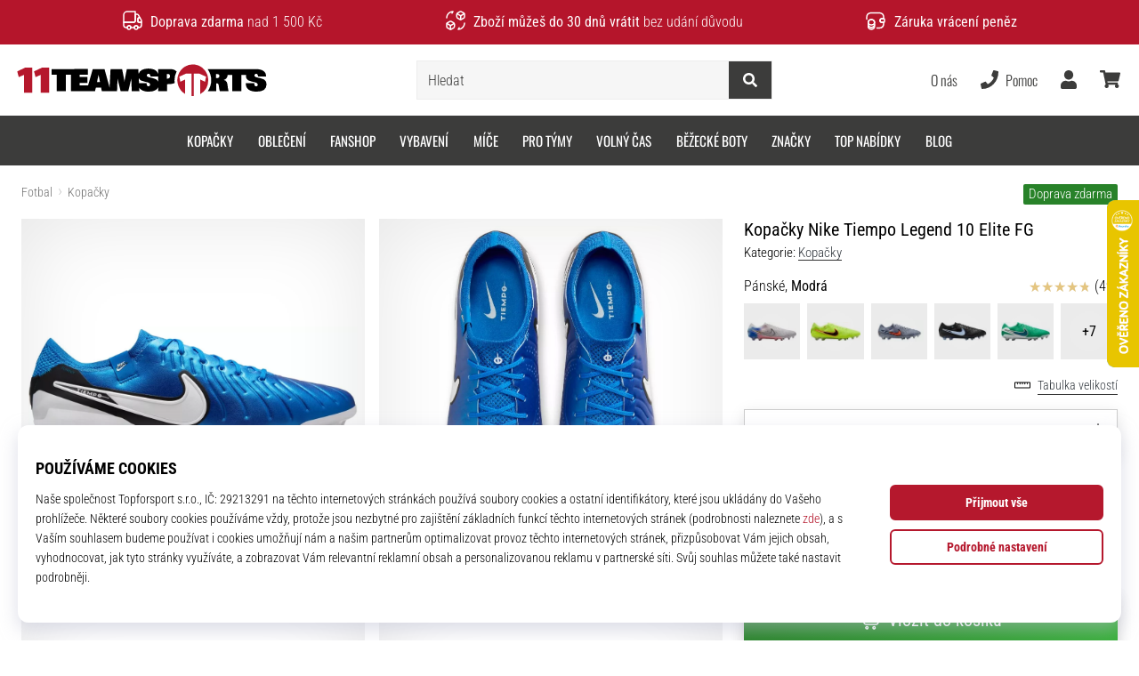

--- FILE ---
content_type: text/html; charset=utf-8
request_url: https://11teamsports.cz/p/nike-legend-10-elite-fg-dv4328-400
body_size: 73123
content:
<!DOCTYPE html> <html class="no-js not-basket" lang="cs"> <head> <script>(function(w,d,s,l,i){ w[l]=w[l]||[];w[l].push({'gtm.start': new Date().getTime(),event:'gtm.js'});var f=d.getElementsByTagName(s)[0], j=d.createElement(s),dl=l!='dataLayer'?'&l='+l:'';j.async=true;j.src= 'https://www.googletagmanager.com/gtm.js?id='+i+dl;f.parentNode.insertBefore(j,f);})(window,document,'script','dataLayer',"GTM-NR3BR3K");</script> <script>
				</script> <link rel="stylesheet" href="https://i1.t4s.cz/fonts/oswald/latin/font.css?v=57dbfb3" media="all"> <link rel="stylesheet" href="https://i1.t4s.cz/fonts/base-neue/font.css?v=2f822ab" media="all"> <link rel="stylesheet" href="https://i1.t4s.cz/fonts/poppins/font.css?v=e46e5aa" media="all"> <link rel="stylesheet" href="https://i1.t4s.cz/dist/css/bootstrap-eleven.min.css?v=e7c1a41" media="all"> <link rel="stylesheet" href="https://i1.t4s.cz/fonts/roboto/latin/font.css?v=3eb668c" media="all"> <link id="canonicalLink" rel="canonical" href="https://11teamsports.cz/p/nike-legend-10-elite-fg-dv4328-400"> <meta http-equiv="Content-Type" content="text/html; charset=utf-8"> <meta name="Author" content="Roman Bílek"> <meta id="headMetaDescription" name="Description" content="Pánské kopačky Nike Tiempo Legend 10 Elite FG jsou nejnovější verzí kopaček Tiempo, které disponují úplně novou funkční kůži Flytouch Plus."> <meta name="HandheldFriendly" content="True"> <meta name="MobileOptimized" content="320"> <meta name="viewport" content="width=device-width, initial-scale=1.0, maximum-scale=5.0"> <meta name="format-detection" content="telephone=no"> <meta name="google-signin-client_id" content="428838006980-41o1viohiho8her2v2i8hppg6tiiek4p.apps.googleusercontent.com"> <meta name="robots" content='all, follow'> <title id="snippet--headTitleArea">Pánské kopačky Nike Tiempo Legend 10 Elite FG - 11teamsports.cz</title> <link rel="icon" type="image/png" href="/favicon-16x16.png" sizes="16x16"> <link rel="icon" type="image/png" href="/favicon-32x32.png" sizes="32x32"> <link rel="apple-touch-icon" sizes="57x57" href="/apple-touch-icon-57x57.png"> <link rel="apple-touch-icon" sizes="72x72" href="/apple-touch-icon-72x72.png"> <link rel="apple-touch-icon" sizes="76x76" href="/apple-touch-icon-76x76.png"> <link rel="icon" type="image/png" href="/favicon-96x96.png" sizes="96x96"> <link rel="apple-touch-icon" sizes="114x114" href="/apple-touch-icon-114x114.png"> <link rel="apple-touch-icon" sizes="144x144" href="/apple-touch-icon-144x144.png"> <link rel="apple-touch-icon" sizes="152x152" href="/apple-touch-icon-152x152.png"> <link rel="shortcut icon" href="/favicon.ico"> <meta name="msapplication-TileColor" content="#ffffff"> <meta name="msapplication-TileImage" content="/apple-touch-icon-144x144.png"> <meta name="theme-color" content="#ffffff"> <link rel="preconnect" href="https://i1.t4s.cz"> <link rel="preconnect" href="https://ajax.googleapis.com"> <link rel="preconnect" href="https://fonts.googleapis.com"> <link rel="preconnect" href="https://apis.google.com" crossorigin> <link rel="image_src" type="image/jpg" href="https://i1.t4s.cz/img/logo-11teamsports.png"> <link rel="alternate" href="https://11teamsports.cz/p/nike-legend-10-elite-fg-dv4328-400" hreflang="cs-cz"/> <link rel="alternate" href="https://11teamsports.sk/p/nike-legend-10-elite-fg-dv4328-400" hreflang="sk-sk"/> <link rel="alternate" href="https://11teamsports.ro/p/nike-legend-10-elite-fg-dv4328-400" hreflang="ro-ro"/> <link rel="alternate" href="https://11teamsports.hu/p/nike-legend-10-elite-fg-dv4328-400" hreflang="hu-hu"/> <link rel="alternate" href="https://11teamsports.es/p/nike-legend-10-elite-fg-dv4328-400" hreflang="es-es"/> <link rel="alternate" href="https://11teamsports.hr/p/nike-legend-10-elite-fg-dv4328-400" hreflang="hr-hr"/> <link rel="alternate" href="https://11teamsports.dk/p/nike-legend-10-elite-fg-dv4328-400" hreflang="da-dk"/> <link rel="alternate" href="https://11teamsports.se/p/nike-legend-10-elite-fg-dv4328-400" hreflang="sv-se"/> <link rel="alternate" href="https://11teamsports.ie/p/nike-legend-10-elite-fg-dv4328-400" hreflang="en-ie"/> <link rel="alternate" href="https://11teamsports.fi/p/nike-legend-10-elite-fg-dv4328-400" hreflang="fi-fi"/> <link rel="alternate" href="https://11teamsports.pt/p/nike-legend-10-elite-fg-dv4328-400" hreflang="pt-pt"/> <link rel="alternate" href="https://11teamsports.pl/p/nike-legend-10-elite-fg-dv4328-400" hreflang="pl-pl"/> <link rel="alternate" href="https://11teamsports.si/p/nike-legend-10-elite-fg-dv4328-400" hreflang="sl-si"/> <link rel="alternate" href="https://11teamsports.bg/p/nike-legend-10-elite-fg-dv4328-400" hreflang="bg-bg"/> <link rel="alternate" href="https://11teamsports.gr/p/nike-legend-10-elite-fg-dv4328-400" hreflang="el-gr"/> <link rel="alternate" href="https://11teamsports.cy/p/nike-legend-10-elite-fg-dv4328-400" hreflang="el-cy"/> <style> svg * { display: none } </style> <meta name="theme-color" content="#ffffff"> <link rel="stylesheet" href="https://i1.t4s.cz/dist/css/print.min.css?v=8e07940" media="print"> <link rel="stylesheet" href="https://i1.t4s.cz/dist/css/master-eleven.min.css?v=c15ec04" media="all"> <script src="https://i1.t4s.cz/dist/js/jquery.min.js?v=74c6dce"></script> <script src="https://i1.t4s.cz/dist/js/popper.min.js?v=1a035c3"></script> <script src="https://i1.t4s.cz/dist/js/bootstrap.min.js?v=6abbdaa"></script> <script src="https://i1.t4s.cz/dist/js/nette.min.js?v=a707d78"></script> <script src="https://i1.t4s.cz/dist/js/hp.min.js?v=0a7fc70"></script> <script src="https://i1.t4s.cz/dist/js/nav.min.js?v=ed43ee6"></script> <script src="https://i1.t4s.cz/dist/js/ekko-lightbox.min.js?v=fb6638e"></script> <script src="https://public.wecoma.eu/lite/v1/wecoma-lite.js" async></script> <script>var dataLayer = dataLayer || [];</script> <script>dataLayer.push({"event": "page"});</script> <script>
					dataLayer.push({
						'zboziCategory': "\"Sport  |  Míčové sporty  |  Fotbal  |  Kopačky    \"",
						'ecommerce': {
							'detail': {
								'products': [{
									'name': "\"\"",         // Name or ID is required.
									'id': "dv4328-400", 'price': 4799, 'brand': "\"\"",
									'category': "{}"
								}]
							}
						}
					});
				</script> <script>
					setTimeout(function() {
					}, 0);
				</script> <script src="https://apis.google.com/js/platform.js" async defer></script> <meta property="og:title" content="Kopačky Nike Tiempo Legend 10 Elite FG"/> <meta property="og:type" content="product"/> <meta property="og:url" content="https://11teamsports.cz/p/nike-legend-10-elite-fg-dv4328-400"/> <meta property="og:image" content="https://i1.t4s.cz/products/dv4328-400/nike-legend-10-elite-fg-789427-dv4328-400.jpg"/> <meta property="og:price:amount" content="4799"> <meta property="og:price:currency" content="CZK"> <meta property="og:brand" content="Nike"> <script>let exponea_token = "0ef8f120-f8c5-11ea-85c7-d6aca5995c5d"</script> <script src="https://i1.t4s.cz/dist/js/exponea-new-version.min.js?v=1f2fc4c"></script> <script>
				window.Wecoma = window.Wecoma || {onready : []};
				window.Wecoma.onready.push(async function () {
					if ( hasConsentMarketing === null) {
						await fillWacomaConsents();
					}

					if (hasConsentMarketing) {
						if (typeof (exponea) !== 'undefined') {
							exponea.track('view_item', {
								product_id: "dv4328-400",
								price: 4799,
								title: "Kopačky Nike Tiempo Legend 10 Elite FG",
								brand: "Nike"
						,
							'category_1'
						:
							"Kopačky"
						})
						}
					}
				});
		</script> <script async src="https://scripts.luigisbox.tech/LBX-250805.js"></script> <script>
						console.log("xyzlfmjSQjC5TvneRMrJlg" + ' / a / variant 0');

					dataLayer.push({
						event: "page_view",
						variant: 0,
						experiment_id: "xyzlfmjSQjC5TvneRMrJlg",
						user_id: 307,
					});
			</script> </head> <body data-shop_id="2" data-country="CZ" data-lang="cs" class="shop-2 color-eleven not-basket" data-size="eu" data-shop_hp=" /" data-shop_login="/cs/home/try-login" data-shop_shoetype="EU" > <!-- Google Tag Manager (noscript) --> <noscript><iframe src="https://www.googletagmanager.com/ns.html?id=GTM-NR3BR3K" height="0" width="0" style="display:none;visibility:hidden" loading="lazy"></iframe></noscript> <!-- End Google Tag Manager (noscript) --> <script async data-environment="production" src="https://js.klarna.com/web-sdk/v1/klarna.js" data-client-id="klarna_live_client_TjVVKmRKbFdHeTVoQU9WYjQ2ZkNnZD9PTSUvSGtKKXosOTE0MjAxZmYtYTA4NC00ZGY0LWIwMmItZmQ4NjRjYzM2NjIxLDEsVHhLZEtIUllLT2tIS3BzTFYybkFNTTRXOFlDMGVRdElFMjBVTkF1TCtldz0"></script> <script id="dw_consent_lbx">
			"{\"dw_consent\":false}"
		</script> <script>
			setLuigisConsent = function (marketingConsent, analyticsConsent) {
				let consent = marketingConsent && analyticsConsent;
				let luigisJson = '{"dw_consent": ' + (consent ? 'true' : 'false') + '}';
				document.getElementById('dw_consent_lbx').textContent = luigisJson;
				if (marketingConsent || analyticsConsent) {
					let gtmconsent = [];
					if (marketingConsent) {
						gtmconsent.push("marketing");
					}
					if (analyticsConsent) {
						gtmconsent.push("statistics");
					}

					document.cookie = "gtm_consent_modes="+JSON.stringify(gtmconsent);
				} else {
					document.cookie = "gtm_consent_modes=false"
				}

			}; var hasConsentMarketing = null; var hasConsentAnalytics = null;


				window.Wecoma = window.Wecoma || {onready : []};
				window.Wecoma.onready.push(async function () {

					if (hasConsentAnalytics === null || hasConsentMarketing === null) {
						await fillWacomaConsents();
					}

					setLuigisConsent(hasConsentMarketing, hasConsentAnalytics);

				});


			window.fillWacomaConsents = async function () {
				let wecomaObject = new Wecoma({
							// key for business unit
					key: "11t"
				});
				hasConsentMarketing = await wecomaObject.isConsented('marketing'); hasConsentAnalytics = await wecomaObject.isConsented('analytics');
			}
		</script> <div id="outer-wrap"> <div class="info-message info-message--v2 w-100 bg-running-gradient-lighter " > <div class="info-stripe-usp-wrapper"> <div class="info-stripe-usp"> <div class="info-stripe-usp-item info-stripe-usp-item-1 d-none d-lg-block"> <div class="d-flex align-items-center justify-content-center"> <i class="svg-icon-custom"><svg width="24" height="24" viewBox="0 0 24 24" fill="none" xmlns="http://www.w3.org/2000/svg"><path d="M15 2V12C15 13.1 14.1 14 13 14H2V6C2 3.79 3.79 2 6 2H15Z" stroke="currentColor" stroke-width="1.5" stroke-linecap="round" stroke-linejoin="round"/><path d="M22 14V17C22 18.66 20.66 20 19 20H18C18 18.9 17.1 18 16 18C14.9 18 14 18.9 14 20H10C10 18.9 9.1 18 8 18C6.9 18 6 18.9 6 20H5C3.34 20 2 18.66 2 17V14H13C14.1 14 15 13.1 15 12V5H16.84C17.56 5 18.22 5.39001 18.58 6.01001L20.29 9H19C18.45 9 18 9.45 18 10V13C18 13.55 18.45 14 19 14H22Z" stroke="currentColor" stroke-width="1.5" stroke-linecap="round" stroke-linejoin="round"/><path d="M8 22C9.10457 22 10 21.1046 10 20C10 18.8954 9.10457 18 8 18C6.89543 18 6 18.8954 6 20C6 21.1046 6.89543 22 8 22Z" stroke="currentColor" stroke-width="1.5" stroke-linecap="round" stroke-linejoin="round"/><path d="M16 22C17.1046 22 18 21.1046 18 20C18 18.8954 17.1046 18 16 18C14.8954 18 14 18.8954 14 20C14 21.1046 14.8954 22 16 22Z" stroke="currentColor" stroke-width="1.5" stroke-linecap="round" stroke-linejoin="round"/><path d="M22 12V14H19C18.45 14 18 13.55 18 13V10C18 9.45 18.45 9 19 9H20.29L22 12Z" stroke="currentColor" stroke-width="1.5" stroke-linecap="round" stroke-linejoin="round"/></svg></i> <div class="info-stripe-usp-item__content no-scrollbar"> <strong>Doprava zdarma</strong> nad 1 500 Kč </div> </div> </div> <div class="info-stripe-usp-item info-stripe-usp-item-2 js-info-stripe-usp-item-0-replacer" > <div class="d-flex align-items-center justify-content-center"> <i class="svg-icon-custom"><svg width="24" height="24" viewBox="0 0 24 24" fill="none" xmlns="http://www.w3.org/2000/svg"><path d="M22.0029 15C22.0029 18.87 18.8729 22 15.0029 22L16.0529 20.25" stroke="currentColor" stroke-width="1.5" stroke-linecap="round" stroke-linejoin="round"/><path d="M2.00293 9C2.00293 5.13 5.13293 2 9.00293 2L7.95293 3.75" stroke="currentColor" stroke-width="1.5" stroke-linecap="round" stroke-linejoin="round"/><path d="M13.7031 4.44995L17.6831 6.74994L21.6231 4.45996" stroke="currentColor" stroke-width="1.5" stroke-linecap="round" stroke-linejoin="round"/><path d="M17.6831 10.82V6.73999" stroke="currentColor" stroke-width="1.5" stroke-linecap="round" stroke-linejoin="round"/><path d="M16.743 2.21L14.343 3.53996C13.803 3.83996 13.353 4.59995 13.353 5.21995V7.75999C13.353 8.37999 13.793 9.13998 14.343 9.43998L16.743 10.77C17.253 11.06 18.093 11.06 18.613 10.77L21.013 9.43998C21.553 9.13998 22.003 8.37999 22.003 7.75999V5.21995C22.003 4.59995 21.563 3.83996 21.013 3.53996L18.613 2.21C18.103 1.93 17.263 1.93 16.743 2.21Z" stroke="currentColor" stroke-width="1.5" stroke-linecap="round" stroke-linejoin="round"/><path d="M2.35303 15.45L6.32303 17.7499L10.273 15.46" stroke="currentColor" stroke-width="1.5" stroke-linecap="round" stroke-linejoin="round"/><path d="M6.32324 21.82V17.74" stroke="currentColor" stroke-width="1.5" stroke-linecap="round" stroke-linejoin="round"/><path d="M5.39293 13.21L2.99294 14.54C2.45294 14.84 2.00293 15.5999 2.00293 16.2199V18.76C2.00293 19.38 2.44294 20.14 2.99294 20.44L5.39293 21.77C5.90293 22.06 6.74292 22.06 7.26292 21.77L9.66293 20.44C10.2029 20.14 10.6529 19.38 10.6529 18.76V16.2199C10.6529 15.5999 10.2129 14.84 9.66293 14.54L7.26292 13.21C6.74292 12.93 5.90293 12.93 5.39293 13.21Z" stroke="currentColor" stroke-width="1.5" stroke-linecap="round" stroke-linejoin="round"/></svg></i> <div class="info-stripe-usp-item__content no-scrollbar"><strong>Zboží můžeš do 30 dnů vrátit</strong> bez udání důvodu</div> </div> </div> <div class="info-stripe-usp-item info-stripe-usp-item-3 d-none d-lg-block"> <div class="d-flex align-items-center justify-content-center"> <i class="svg-icon-custom"><svg width="25" height="24" viewBox="0 0 25 24" fill="none" xmlns="http://www.w3.org/2000/svg"><path d="M10.7968 16.8604V18.8904C10.7968 20.6104 9.19675 22.0004 7.22675 22.0004C5.25675 22.0004 3.64673 20.6104 3.64673 18.8904V16.8604C3.64673 18.5804 5.24675 19.8004 7.22675 19.8004C9.19675 19.8004 10.7968 18.5704 10.7968 16.8604Z" stroke="currentColor" stroke-width="1.5" stroke-linecap="round" stroke-linejoin="round"/><path d="M10.7952 14.11C10.7952 14.61 10.6552 15.07 10.4152 15.47C9.82522 16.44 8.61521 17.05 7.21521 17.05C5.81521 17.05 4.6052 16.43 4.0152 15.47C3.7752 15.07 3.63525 14.61 3.63525 14.11C3.63525 13.25 4.03523 12.48 4.67523 11.92C5.32523 11.35 6.2152 11.01 7.2052 11.01C8.1952 11.01 9.08523 11.36 9.73523 11.92C10.3952 12.47 10.7952 13.25 10.7952 14.11Z" stroke="currentColor" stroke-width="1.5" stroke-linecap="round" stroke-linejoin="round"/><path d="M10.7968 14.11V16.86C10.7968 18.58 9.19675 19.8 7.22675 19.8C5.25675 19.8 3.64673 18.57 3.64673 16.86V14.11C3.64673 12.39 5.24675 11 7.22675 11C8.21675 11 9.10677 11.35 9.75677 11.91C10.3968 12.47 10.7968 13.25 10.7968 14.11Z" stroke="currentColor" stroke-width="1.5" stroke-linecap="round" stroke-linejoin="round"/><path d="M22.0451 10.9699V13.03C22.0451 13.58 21.6051 14.0299 21.0451 14.0499H19.0851C18.0051 14.0499 17.0151 13.2599 16.9251 12.1799C16.8651 11.5499 17.1051 10.9599 17.5251 10.5499C17.8951 10.1699 18.4051 9.94995 18.9651 9.94995H21.0451C21.6051 9.96995 22.0451 10.4199 22.0451 10.9699Z" stroke="currentColor" stroke-width="1.5" stroke-linecap="round" stroke-linejoin="round"/><path d="M2.04517 10.5V8.5C2.04517 5.78 3.68517 3.88 6.23517 3.56C6.49517 3.52 6.76517 3.5 7.04517 3.5H16.0452C16.3052 3.5 16.5552 3.50999 16.7952 3.54999C19.3752 3.84999 21.0452 5.76 21.0452 8.5V9.95001H18.9651C18.4051 9.95001 17.8951 10.17 17.5251 10.55C17.1051 10.96 16.8652 11.55 16.9252 12.18C17.0152 13.26 18.0051 14.05 19.0851 14.05H21.0452V15.5C21.0452 18.5 19.0452 20.5 16.0452 20.5H13.5452" stroke="currentColor" stroke-width="1.5" stroke-linecap="round" stroke-linejoin="round"/></svg></i> <div class="info-stripe-usp-item__content no-scrollbar"><strong>Záruka vrácení peněz</strong></div> </div> </div> </div> </div> </div> <nav id="navigation"> <div class="nav-inner"> <div class="nav-head "> <ul class="nav-head-wrap nav-head-level-1"> <li id="nav-toggle" class="header-level-2-item blmr-menu-mob"> <div class="nav-sandwitch"> <span></span> <span></span> <span></span> <span></span> </div> </li> <li id="nav-toggle-search" class="header-level-2-item blmr-search-mob"> <a href="javascript:" class="nav-head-item nav-head-item__btn"> <span class="sr-only">Vyhledat</span> <i class="svg-icon"><svg xmlns="http://www.w3.org/2000/svg" fill="currentColor" viewBox="0 0 512 512"><path d="M505 442.7L405.3 343c-4.5-4.5-10.6-7-17-7H372c27.6-35.3 44-79.7 44-128C416 93.1 322.9 0 208 0S0 93.1 0 208s93.1 208 208 208c48.3 0 92.7-16.4 128-44v16.3c0 6.4 2.5 12.5 7 17l99.7 99.7c9.4 9.4 24.6 9.4 33.9 0l28.3-28.3c9.4-9.4 9.4-24.6.1-34zM208 336c-70.7 0-128-57.2-128-128 0-70.7 57.2-128 128-128 70.7 0 128 57.2 128 128 0 70.7-57.2 128-128 128z"></path></svg></i> </a> </li> <li id="nav-logo" class="blmr-logo"> <a href="/" class="nav-head-logo"> <img src='https://i1.t4s.cz/galleries/svg/11teamsports.svg' alt='11teamsports'height='29'width='300'loading=lazy> <span class="sr-only">11teamsports.cz</span> </a> </li> <li id="snippet--kos_pocet_user" class="header-level-2-item blmr-user-admin-icon-mob " data-toggle="modal" data-target="#modal-login" data-backdrop="static"> <a href="javascript:" class="nav-head-item nav-head-item__btn header-level-2--no-cart"> <span class="sr-only">košík</span> <i class="svg-icon"><svg xmlns="http://www.w3.org/2000/svg" fill="currentColor" viewBox="0 0 448 512"><path d="M224 256c70.7 0 128-57.3 128-128S294.7 0 224 0 96 57.3 96 128s57.3 128 128 128zm89.6 32h-16.7c-22.2 10.2-46.9 16-72.9 16s-50.6-5.8-72.9-16h-16.7C60.2 288 0 348.2 0 422.4V464c0 26.5 21.5 48 48 48h352c26.5 0 48-21.5 48-48v-41.6c0-74.2-60.2-134.4-134.4-134.4z"></path></svg></i> </a> </li> <li id="snippet--kos_pocet" class="header-level-2-item blmr-cart-icon-mob"> <a href="/basket/show" class="nav-head-item nav-head-item__btn" aria-label="košík"> <i class="svg-icon"><svg xmlns="http://www.w3.org/2000/svg" fill="currentColor" viewBox="0 0 576 512"><path d="M528.12 301.319l47.273-208C578.806 78.301 567.391 64 551.99 64H159.208l-9.166-44.81C147.758 8.021 137.93 0 126.529 0H24C10.745 0 0 10.745 0 24v16c0 13.255 10.745 24 24 24h69.883l70.248 343.435C147.325 417.1 136 435.222 136 456c0 30.928 25.072 56 56 56s56-25.072 56-56c0-15.674-6.447-29.835-16.824-40h209.647C430.447 426.165 424 440.326 424 456c0 30.928 25.072 56 56 56s56-25.072 56-56c0-22.172-12.888-41.332-31.579-50.405l5.517-24.276c3.413-15.018-8.002-29.319-23.403-29.319H218.117l-6.545-32h293.145c11.206 0 20.92-7.754 23.403-18.681z"></path></svg></i> </a> </li> </ul> <ul class="nav-head-wrap nav-head-level-2"> <li id="nav-search" class="header-level-2-item header-level-2__search"> <form action="/p/nike-legend-10-elite-fg-dv4328-400" method="post" id="snippet--hledat" class="header-search w-100 order-lg-2 disabled"> <div class="header-search-group input-group" id="q0"> <input type="text" name="search" placeholder="Hledat" id="q" required disabled="" data-nette-rules='[{"op":":filled","msg":"This field is required."},{"op":":minLength","msg":"Hledaný výraz","arg":2}]' class="header-search__input blmr-search form-control search-inp" autocomplete="off" autocorrect="off" data-autocomplete-url="/p/nike-legend-10-elite-fg-dv4328-400?do=autocomplete"> <div class="header-search__append input-group-append"> <label for="q" class="header-search__clear" id="search-clear"> <span class="sr-only">Hledat</span> <i class="svg-icon"><svg role="img" xmlns="http://www.w3.org/2000/svg" fill="currentColor" viewBox="0 0 512 512"><path fill="currentColor" d="M256 8C119 8 8 119 8 256s111 248 248 248 248-111 248-248S393 8 256 8zm121.6 313.1c4.7 4.7 4.7 12.3 0 17L338 377.6c-4.7 4.7-12.3 4.7-17 0L256 312l-65.1 65.6c-4.7 4.7-12.3 4.7-17 0L134.4 338c-4.7-4.7-4.7-12.3 0-17l65.6-65-65.6-65.1c-4.7-4.7-4.7-12.3 0-17l39.6-39.6c4.7-4.7 12.3-4.7 17 0l65 65.7 65.1-65.6c4.7-4.7 12.3-4.7 17 0l39.6 39.6c4.7 4.7 4.7 12.3 0 17L312 256l65.6 65.1z"></path></svg></i> </label> <button class="btn header-search__btn" type="submit" title="Hledat" id="search-btn"> <i class="header-search__svg-icon svg-icon search mt-1"><svg xmlns="http://www.w3.org/2000/svg" fill="currentColor" viewBox="0 0 512 512"><path d="M505 442.7L405.3 343c-4.5-4.5-10.6-7-17-7H372c27.6-35.3 44-79.7 44-128C416 93.1 322.9 0 208 0S0 93.1 0 208s93.1 208 208 208c48.3 0 92.7-16.4 128-44v16.3c0 6.4 2.5 12.5 7 17l99.7 99.7c9.4 9.4 24.6 9.4 33.9 0l28.3-28.3c9.4-9.4 9.4-24.6.1-34zM208 336c-70.7 0-128-57.2-128-128 0-70.7 57.2-128 128-128 70.7 0 128 57.2 128 128 0 70.7-57.2 128-128 128z"></path></svg></i> <i class="header-search__svg-icon svg-icon loader mt-1"><svg class="svg-icon svg-loader" version="1.1" xmlns="http://www.w3.org/2000/svg" fill="currentColor" x="0px" y="0px" width="40px" height="40px" viewBox="0 0 50 50" style="enable-background:new 0 0 50 50;" xml:space="preserve"><path d="M43.935,25.145c0-10.318-8.364-18.683-18.683-18.683c-10.318,0-18.683,8.365-18.683,18.683h4.068c0-8.071,6.543-14.615,14.615-14.615c8.072,0,14.615,6.543,14.615,14.615H43.935z"><animatetransform attributeType="xml" attributeName="transform" type="rotate" from="0 25 25" to="360 25 25" dur="0.6s" repeatCount="indefinite"/></path></svg></i> </button> </div> </div> <script>
		var myenter = false;
		$(document).ready(function () {
			if ($(".error-page").length < 1) {
				let search = "q"
				let form_search = "#snippet--hledat"
				let typingTimer //timer identifier
				let myInput = document.getElementById(search)

				//on keyup, start the countdown
				myInput.addEventListener('keyup', () => {

					clearTimeout(typingTimer);

							$("#snippet--hledat .input-group").addClass("loading");
							typingTimer = setTimeout(function (e) {
								$(form_search).submit();
							}, 500);
				});
				$(search).keypress(function (e) {
					if (e.which == 13) {
						myenter = true
					}
				});


				$(form_search).on('submit', function (e) {

					// if submitted by "enter" key and input not empty
					if (myenter && myval.length > 0) {
						window.location.href = "/s?search=" + encodeURIComponent(myval)
						e.preventDefault()
						return true
					} else {
						$(this).netteAjax(e).done(function (data) {
							$("#snippet--hledat .input-group").removeClass("loading");


								setTimeout(function() {
									dataLayer.push({
										'event': 'GAevent',
										'eventCategory': 'Search',
										'eventAction': 'Search',
										'eventValue': myval
									});
									dataLayer.push({
										'event': 'VirtualPageview', 'virtualPageURL': '/s/?q=' + myval
									});
								}, 0);
						});
					}
					myenter = false
				});
			}
		});
	</script> <input type="hidden" name="_do" value="searchBox-searchProductForm-submit"></form> <div id="snippet--search"> </div> </li> <li id="nav-search-close" class="header-level-2-item header-level-2__search-close disabled"> <a href="javascript:" class="nav-head-item">Zavřít</a> </li> </ul> <ul class="nav-head-wrap nav-head-level-3 pl-3"> <li class="nav-head-drop nav-head-nodelay blmr-help-center-pc"> <a href="/pg/kontakt" class="nav-head-item"> O nás </a> <div class="header-dropdown header-phone"> <ul class="nav-dropdown-list header-userlist "> <li class="nav-item"> <a href="/pg/o-nas" class="nav-link text-ellipsis "> Specialista na fotbal od roku 2007 </a> </li> <li class="nav-item"> <a href="/pg/11teamsports-house-of-clubs" class="nav-link text-ellipsis "> Věrnostní program </a> </li> <li class="nav-item"> <a href="/pg/stan-se-nasim-11teamsports-brand-ambasadorem" class="nav-link text-ellipsis "> Ambasadorský program </a> </li> <li class="nav-item"> <a href="/pg/11teamsports-affiliate" class="nav-link text-ellipsis "> Affiliate program </a> </li> <li class="nav-item"> <a href="/page/careers" class="nav-link text-ellipsis "> Práce a kariéra </a> </li> <li class="nav-item"> <a href="#" onclick="window.wlc.openPrecen()" class="nav-link text-ellipsis "> Nastavení cookies </a> </li> <li class="nav-item"> <a href="/pg/obchodni-podminky" class="nav-link text-ellipsis "> Obchodní podmínky </a> </li> </ul> </div> </li> <li class="nav-head-drop nav-head-nodelay blmr-help-center-pc"> <a href="tel:+420222746424" class="nav-head-item"> <i class="svg-icon header-icon mr-2"><svg xmlns="http://www.w3.org/2000/svg" fill="currentColor" viewBox="0 0 512 512"><path d="M493.4 24.6l-104-24c-11.3-2.6-22.9 3.3-27.5 13.9l-48 112c-4.2 9.8-1.4 21.3 6.9 28l60.6 49.6c-36 76.7-98.9 140.5-177.2 177.2l-49.6-60.6c-6.8-8.3-18.2-11.1-28-6.9l-112 48C3.9 366.5-2 378.1.6 389.4l24 104C27.1 504.2 36.7 512 48 512c256.1 0 464-207.5 464-464 0-11.2-7.7-20.9-18.6-23.4z"></path></svg></i> <span class="d-none d-xl-inline"> Pomoc </span> </a> <div class="header-dropdown header-contact"> <ul class="nav-dropdown-list header-userlist "> <li class="nav-item "> <a href="tel:+420222746424" class="nav-link "> <i class="svg-icon nav-dropdown-svg-icon svg-help"><svg xmlns="http://www.w3.org/2000/svg" viewBox="0 0 512 512"><path fill="currentColor" d="M487.8 24.1L387 .8c-14.7-3.4-29.8 4.2-35.8 18.1l-46.5 108.5c-5.5 12.7-1.8 27.7 8.9 36.5l53.9 44.1c-34 69.2-90.3 125.6-159.6 159.6l-44.1-53.9c-8.8-10.7-23.8-14.4-36.5-8.9L18.9 351.3C5 357.3-2.6 372.3.8 387L24 487.7C27.3 502 39.9 512 54.5 512 306.7 512 512 307.8 512 54.5c0-14.6-10-27.2-24.2-30.4zM55.1 480l-23-99.6 107.4-46 59.5 72.8c103.6-48.6 159.7-104.9 208.1-208.1l-72.8-59.5 46-107.4 99.6 23C479.7 289.7 289.6 479.7 55.1 480z"></path></svg></i> <strong class="ml-4">222 74 64 24</strong> </a> </li> <li class="nav-item "> <small class="d-block ml-4">Po–Pá: 09:00 – 17:00<br></small> </li> <li class="nav-item "> <a href="mailto:info@11teamsports.cz" class="nav-link "> <i class="svg-icon nav-dropdown-svg-icon svg-help"><svg xmlns="http://www.w3.org/2000/svg" viewBox="0 0 512 512"><path fill="currentColor" d="M352 248v-16c0-4.42-3.58-8-8-8H168c-4.42 0-8 3.58-8 8v16c0 4.42 3.58 8 8 8h176c4.42 0 8-3.58 8-8zm-184-56h176c4.42 0 8-3.58 8-8v-16c0-4.42-3.58-8-8-8H168c-4.42 0-8 3.58-8 8v16c0 4.42 3.58 8 8 8zm326.59-27.48c-1.98-1.63-22.19-17.91-46.59-37.53V96c0-17.67-14.33-32-32-32h-46.47c-4.13-3.31-7.71-6.16-10.2-8.14C337.23 38.19 299.44 0 256 0c-43.21 0-80.64 37.72-103.34 55.86-2.53 2.01-6.1 4.87-10.2 8.14H96c-17.67 0-32 14.33-32 32v30.98c-24.52 19.71-44.75 36.01-46.48 37.43A48.002 48.002 0 0 0 0 201.48V464c0 26.51 21.49 48 48 48h416c26.51 0 48-21.49 48-48V201.51c0-14.31-6.38-27.88-17.41-36.99zM256 32c21.77 0 44.64 16.72 63.14 32H192.9c18.53-15.27 41.42-32 63.1-32zM96 96h320v173.35c-32.33 26-65.3 52.44-86.59 69.34-16.85 13.43-50.19 45.68-73.41 45.31-23.21.38-56.56-31.88-73.41-45.32-21.29-16.9-54.24-43.33-86.59-69.34V96zM32 201.48c0-4.8 2.13-9.31 5.84-12.36 1.24-1.02 11.62-9.38 26.16-21.08v75.55c-11.53-9.28-22.51-18.13-32-25.78v-16.33zM480 464c0 8.82-7.18 16-16 16H48c-8.82 0-16-7.18-16-16V258.91c42.75 34.44 99.31 79.92 130.68 104.82 20.49 16.36 56.74 52.53 93.32 52.26 36.45.26 72.27-35.46 93.31-52.26C380.72 338.8 437.24 293.34 480 258.9V464zm0-246.19c-9.62 7.75-20.27 16.34-32 25.79v-75.54c14.44 11.62 24.8 19.97 26.2 21.12 3.69 3.05 5.8 7.54 5.8 12.33v16.3z"></path></svg></i> <strong class="ml-4">info@11teamsports.cz</strong> </a> </li> <li class="nav-item nav-rule"></li> <li class=""> <a href="/cs/order/cancelation" class="nav-link text-ellipsis " rel="nofollow" > Zrušit objednávku </a> </li> <li class=""> <a href="/pg/jak-vratit-zbozi" class="nav-link text-ellipsis " rel="nofollow" > Vrácení objednávky </a> </li> <li class=""> <a href="/pg/jak-reklamovat-zbozi" class="nav-link text-ellipsis " rel="nofollow" > Reklamace vadného zboží </a> </li> <li class=""> <a href="/pg/house-of-clubs" class="nav-link text-ellipsis " rel="nofollow" > Obleč svůj tým </a> </li> <li class=""> <a href="/pg/doprava" class="nav-link text-ellipsis " rel="nofollow" > Doprava a platba </a> </li> <li class=""> <a href="/pg/tabulka-velikosti" class="nav-link text-ellipsis " rel="nofollow" > Najít správnou velikost </a> </li> <li class=""> <a href="/pg/vybav-svuj-tym" class="nav-link text-ellipsis " rel="nofollow" > Katalogy ke stažení </a> </li> <li class=""> <a href="/pg/kontakt" class="nav-link text-ellipsis " rel="nofollow" > Kontakt </a> </li> <li class=""> <a href="/cs/faq" class="nav-link text-ellipsis " rel="nofollow" > FAQ - Často kladené otázky </a> </li> <li class=""> <a href="/pg/pravidla-ochrany-osobnich-udaju" class="nav-link text-ellipsis " rel="nofollow" > Pravidla ochrany osobních údajů </a> </li> </ul> </div> </li> <li class="nav-head-drop nav-head-delay blmr-user-admin-icon-pc"> <a href="/user" class="nav-head-item open-modal-login-in" data-toggle="modal" data-target="#modal-login"> <span class="sr-only">Uživatel</span> <i class="nav-head-icon svg-icon"><svg xmlns="http://www.w3.org/2000/svg" fill="currentColor" viewBox="0 0 448 512"><path d="M224 256c70.7 0 128-57.3 128-128S294.7 0 224 0 96 57.3 96 128s57.3 128 128 128zm89.6 32h-16.7c-22.2 10.2-46.9 16-72.9 16s-50.6-5.8-72.9-16h-16.7C60.2 288 0 348.2 0 422.4V464c0 26.5 21.5 48 48 48h352c26.5 0 48-21.5 48-48v-41.6c0-74.2-60.2-134.4-134.4-134.4z"></path></svg></i> </a> <div class="header-dropdown header-login"> <ul class="nav-dropdown-list header-userlist"> <li class="nav-item"> <a class="nav-link text-ellipsis open-modal-login-in" href="/user/login" data-toggle="modal" data-target="#modal-login" data-backdrop="static" > <i class="svg-icon nav-dropdown-svg-icon svg-help"><svg xmlns="http://www.w3.org/2000/svg" fill="currentColor" viewBox="0 0 512 512"><path fill="currentColor" d="M144 112v51.6H48c-26.5 0-48 21.5-48 48v88.6c0 26.5 21.5 48 48 48h96v51.6c0 42.6 51.7 64.2 81.9 33.9l144-143.9c18.7-18.7 18.7-49.1 0-67.9l-144-144C195.8 48 144 69.3 144 112zm192 144L192 400v-99.7H48v-88.6h144V112l144 144zm80 192h-84c-6.6 0-12-5.4-12-12v-24c0-6.6 5.4-12 12-12h84c26.5 0 48-21.5 48-48V160c0-26.5-21.5-48-48-48h-84c-6.6 0-12-5.4-12-12V76c0-6.6 5.4-12 12-12h84c53 0 96 43 96 96v192c0 53-43 96-96 96z"></path></svg></i> <strong class="ml-4">Přihlásit se</strong> </a> </li> <li class="nav-item"> <a class="nav-link text-ellipsis open-modal-login-up" href="/user/register" data-toggle="modal" data-target="#modal-login" data-backdrop="static" > <i class="svg-icon nav-dropdown-svg-icon svg-help"><svg xmlns="http://www.w3.org/2000/svg" fill="currentColor" viewBox="0 0 512 512"><path fill="currentColor" d="M416 448h-84c-6.6 0-12-5.4-12-12v-40c0-6.6 5.4-12 12-12h84c17.7 0 32-14.3 32-32V160c0-17.7-14.3-32-32-32h-84c-6.6 0-12-5.4-12-12V76c0-6.6 5.4-12 12-12h84c53 0 96 43 96 96v192c0 53-43 96-96 96zm-47-201L201 79c-15-15-41-4.5-41 17v96H24c-13.3 0-24 10.7-24 24v96c0 13.3 10.7 24 24 24h136v96c0 21.5 26 32 41 17l168-168c9.3-9.4 9.3-24.6 0-34z"></path></svg></i> <strong class="ml-4">Zaregistrovat se</strong> <small class="d-block ml-4">Zabere ti to jen pár vteřin</small> </a> </li> <li class="nav-item nav-rule"></li> <li class="nav-item"> <a class="nav-link text-ellipsis" href="/user/lost-password"> <i class="svg-icon nav-dropdown-svg-icon svg-help"><svg xmlns="http://www.w3.org/2000/svg" viewBox="0 0 512 512" fill="currentColor"><path fill="currentColor" d="M512 176.001C512 273.203 433.202 352 336 352c-11.22 0-22.19-1.062-32.827-3.069l-24.012 27.014A23.999 23.999 0 0 1 261.223 384H224v40c0 13.255-10.745 24-24 24h-40v40c0 13.255-10.745 24-24 24H24c-13.255 0-24-10.745-24-24v-78.059c0-6.365 2.529-12.47 7.029-16.971l161.802-161.802C163.108 213.814 160 195.271 160 176 160 78.798 238.797.001 335.999 0 433.488-.001 512 78.511 512 176.001zM336 128c0 26.51 21.49 48 48 48s48-21.49 48-48-21.49-48-48-48-48 21.49-48 48z"></path></svg></i> <span class="ml-4">Zapomenuté heslo?</span> </a> </li> </ul> </div> </li> <li id="nav-basket" class="nav-head-drop nav-head-delay blmr-cart-icon-pc"> <div id="snippet--kos"> <a href="/basket/show" class="nav-head-item"> <span class="sr-only">košík</span> <span class="position-relative"> <i class="svg-icon"> <svg xmlns="http://www.w3.org/2000/svg" fill="currentColor" viewBox="0 0 576 512"><path d="M528.12 301.319l47.273-208C578.806 78.301 567.391 64 551.99 64H159.208l-9.166-44.81C147.758 8.021 137.93 0 126.529 0H24C10.745 0 0 10.745 0 24v16c0 13.255 10.745 24 24 24h69.883l70.248 343.435C147.325 417.1 136 435.222 136 456c0 30.928 25.072 56 56 56s56-25.072 56-56c0-15.674-6.447-29.835-16.824-40h209.647C430.447 426.165 424 440.326 424 456c0 30.928 25.072 56 56 56s56-25.072 56-56c0-22.172-12.888-41.332-31.579-50.405l5.517-24.276c3.413-15.018-8.002-29.319-23.403-29.319H218.117l-6.545-32h293.145c11.206 0 20.92-7.754 23.403-18.681z"></path></svg> </i> </span> </a> <div class="header-dropdown"> <ul class="nav-dropdown-list"> <li class="nav-item"> <div class="nav-link font-em-125 font-weight-normal"> Košík je prázdný. </div> </li> <li class="nav-item"> <a href=" /c/fotbal-nove-kopacky " class="nav-link row m-0 d-flex align-items-center flex-nowrap"> <div class="col-1 p-0"> <div class="minibasket-picture product-shadow"> <div class="minibasket-picture__inner w-100 h-100 px-1"> <div class="minibasket-picture__cover mx-auto "> <img src="https://i1.t4s.cz/products/104752-004/193107s1.png" alt="basket" loading="lazy" class="minibasket-picture__img w-100 mw-100 mh-100" > </div> </div> </div> </div> <div class="col-11 p-0 pl-2"> <span>Prohlédni si <u class='shop-color'>nejnovější modely kopaček</u>.</span> </div> </a> </li> <a href="https://www.trustpilot.com/review/www.11teamsports.com?languages=cs" target="_blank" class="trustpilot-widget-minibasket trustpilot d-flex align-items-center justify-content-center" > <div class="trustpilot-customerinfo"> <strong>Výborné</strong> </div> <div class="trustpilot-trustscore-reviews"> 4.5 z 5 </div> <div class="svg-icon trustpilot-logo font-em-13"> <svg width="94" height="24" viewBox="0 0 94 24" fill="none" xmlns="http://www.w3.org/2000/svg"><path d="M24.7061 8.50488H34.2158V10.346H30.4714V20.7248H28.4191V10.346H24.6904L24.7061 8.50488ZM33.8084 11.8776H35.5631V13.5884H35.5944C35.6571 13.344 35.7668 13.1159 35.9234 12.8878C36.0801 12.6597 36.2681 12.4479 36.5031 12.2686C36.7224 12.0731 36.9731 11.9265 37.2551 11.8124C37.5214 11.6984 37.8034 11.6332 38.0854 11.6332C38.3048 11.6332 38.4614 11.6495 38.5398 11.6495C38.6181 11.6658 38.7121 11.6821 38.7904 11.6821V13.5558C38.6651 13.5232 38.5241 13.5069 38.3831 13.4906C38.2421 13.4743 38.1168 13.458 37.9758 13.458C37.6624 13.458 37.3648 13.5232 37.0828 13.6536C36.8008 13.7839 36.5658 13.9794 36.3464 14.2238C36.1428 14.4845 35.9704 14.7941 35.8451 15.1688C35.7198 15.5436 35.6571 15.9835 35.6571 16.4723V20.676H33.7771L33.8084 11.8776ZM47.4071 20.7248H45.5584V19.4865H45.5271C45.2921 19.9428 44.9474 20.2849 44.4931 20.5619C44.0388 20.8389 43.5688 20.9692 43.0988 20.9692C41.9864 20.9692 41.1718 20.6922 40.6704 20.1057C40.1691 19.5354 39.9184 18.6556 39.9184 17.4988V11.8776H41.7984V17.3033C41.7984 18.0853 41.9394 18.6393 42.2371 18.9489C42.5191 19.2747 42.9264 19.4377 43.4434 19.4377C43.8351 19.4377 44.1641 19.3725 44.4304 19.2421C44.6968 19.1118 44.9161 18.9489 45.0728 18.7371C45.2451 18.5252 45.3548 18.2645 45.4331 17.9713C45.5114 17.678 45.5428 17.3521 45.5428 17.01V11.8776H47.4228V20.7248H47.4071ZM50.6031 17.8898C50.6658 18.4601 50.8694 18.8511 51.2298 19.0955C51.5901 19.3236 52.0288 19.4377 52.5301 19.4377C52.7024 19.4377 52.9061 19.4214 53.1254 19.3888C53.3448 19.3562 53.5641 19.3073 53.7521 19.2259C53.9558 19.1444 54.1124 19.0303 54.2378 18.8674C54.3631 18.7045 54.4258 18.509 54.4101 18.2646C54.3944 18.0202 54.3161 17.8083 54.1438 17.6454C53.9714 17.4825 53.7678 17.3684 53.5171 17.2544C53.2664 17.1566 52.9688 17.0751 52.6398 17.01C52.3108 16.9448 51.9818 16.8633 51.6371 16.7819C51.2924 16.7004 50.9478 16.6026 50.6188 16.4886C50.2898 16.3745 50.0078 16.2279 49.7414 16.0161C49.4908 15.8206 49.2714 15.5762 49.1304 15.2666C48.9738 14.957 48.8954 14.5986 48.8954 14.1424C48.8954 13.6536 49.0051 13.2625 49.2401 12.9366C49.4594 12.6108 49.7571 12.3501 50.1018 12.1546C50.4464 11.9591 50.8381 11.8124 51.2611 11.7309C51.6841 11.6495 52.0914 11.6169 52.4674 11.6169C52.9061 11.6169 53.3291 11.6658 53.7208 11.7635C54.1124 11.8613 54.4884 12.0079 54.8018 12.236C55.1308 12.4479 55.3971 12.7411 55.6008 13.0833C55.8201 13.4254 55.9454 13.8491 56.0081 14.3379H54.0498C53.9558 13.8654 53.7521 13.5558 53.4388 13.3929C53.1098 13.2299 52.7494 13.1485 52.3264 13.1485C52.2011 13.1485 52.0288 13.1648 51.8564 13.181C51.6684 13.2136 51.5118 13.2462 51.3394 13.3114C51.1828 13.3766 51.0418 13.4743 50.9321 13.5884C50.8224 13.7024 50.7598 13.8654 50.7598 14.0609C50.7598 14.3053 50.8381 14.4845 50.9948 14.6311C51.1514 14.7778 51.3551 14.8918 51.6214 15.0059C51.8721 15.1037 52.1698 15.1851 52.4988 15.2503C52.8278 15.3155 53.1724 15.3969 53.5171 15.4784C53.8618 15.5599 54.1908 15.6576 54.5198 15.7717C54.8488 15.8857 55.1464 16.0324 55.3971 16.2442C55.6478 16.4397 55.8671 16.6841 56.0238 16.9774C56.1804 17.2707 56.2588 17.6454 56.2588 18.069C56.2588 18.5904 56.1491 19.0303 55.9141 19.4051C55.6791 19.7635 55.3814 20.0731 55.0211 20.3012C54.6608 20.5293 54.2378 20.6923 53.7991 20.8063C53.3448 20.9041 52.9061 20.9692 52.4674 20.9692C51.9348 20.9692 51.4334 20.9041 50.9791 20.7737C50.5248 20.6434 50.1174 20.4478 49.7884 20.2035C49.4594 19.9428 49.1931 19.6332 49.0051 19.2421C48.8171 18.8674 48.7074 18.4112 48.6918 17.8735H50.5874V17.8898H50.6031ZM56.7914 11.8776H58.2171V9.20549H60.0971V11.8613H61.7891V13.3114H60.0971V18.0364C60.0971 18.2483 60.1128 18.4112 60.1284 18.5741C60.1441 18.7208 60.1911 18.8511 60.2381 18.9489C60.3008 19.0466 60.3948 19.1281 60.5044 19.177C60.6298 19.2259 60.7864 19.2584 61.0058 19.2584C61.1311 19.2584 61.2721 19.2584 61.3974 19.2421C61.5228 19.2259 61.6638 19.2096 61.7891 19.177V20.6922C61.5854 20.7248 61.3818 20.7411 61.1781 20.7574C60.9744 20.79 60.7864 20.79 60.5671 20.79C60.0658 20.79 59.6741 20.7411 59.3764 20.6434C59.0788 20.5456 58.8438 20.399 58.6714 20.2197C58.4991 20.0242 58.3894 19.7961 58.3268 19.5191C58.2641 19.2421 58.2328 18.9 58.2171 18.5415V13.3277H56.7914V11.845V11.8776ZM63.1051 11.8776H64.8754V13.0833H64.9068C65.1731 12.5619 65.5334 12.2035 66.0034 11.9753C66.4734 11.7472 66.9748 11.6332 67.5388 11.6332C68.2124 11.6332 68.7921 11.7472 69.2934 12.0079C69.7948 12.2523 70.2021 12.5782 70.5311 13.0181C70.8601 13.4417 71.1108 13.9468 71.2674 14.5171C71.4241 15.0874 71.5181 15.7065 71.5181 16.3419C71.5181 16.9448 71.4398 17.5151 71.2988 18.069C71.1421 18.623 70.9228 19.1281 70.6251 19.5517C70.3274 19.9753 69.9514 20.3175 69.4814 20.5782C69.0114 20.8389 68.4788 20.9692 67.8521 20.9692C67.5858 20.9692 67.3038 20.9366 67.0374 20.8878C66.7711 20.8389 66.5048 20.7574 66.2541 20.6434C66.0034 20.5293 65.7684 20.3827 65.5648 20.2035C65.3454 20.0242 65.1731 19.8124 65.0321 19.5843H65.0008V23.9998H63.1208V11.8776H63.1051ZM69.6694 16.3094C69.6694 15.9183 69.6224 15.5273 69.5128 15.1525C69.4188 14.7778 69.2621 14.4519 69.0584 14.1586C68.8548 13.8654 68.6041 13.6373 68.3221 13.458C68.0244 13.2788 67.6798 13.1973 67.3038 13.1973C66.5204 13.1973 65.9251 13.4743 65.5178 14.0446C65.1261 14.6149 64.9224 15.3806 64.9224 16.3257C64.9224 16.7819 64.9694 17.1892 65.0791 17.5639C65.1888 17.9387 65.3298 18.2645 65.5491 18.5415C65.7528 18.8185 66.0034 19.0303 66.3011 19.1933C66.5988 19.3562 66.9278 19.4377 67.3194 19.4377C67.7581 19.4377 68.1028 19.3399 68.4004 19.1607C68.6981 18.9815 68.9331 18.7371 69.1368 18.4601C69.3248 18.1668 69.4658 17.8409 69.5441 17.4662C69.6224 17.0751 69.6694 16.7004 69.6694 16.3094ZM72.9751 8.50488H74.8551V10.346H72.9751V8.50488ZM72.9751 11.8776H74.8551V20.7248H72.9751V11.8776ZM76.5314 8.50488H78.4114V20.7248H76.5314V8.50488ZM84.1454 20.9692C83.4717 20.9692 82.8608 20.8552 82.3281 20.6108C81.7954 20.3664 81.3568 20.0568 80.9808 19.6495C80.6204 19.2421 80.3384 18.7371 80.1504 18.1668C79.9624 17.5965 79.8528 16.9611 79.8528 16.2931C79.8528 15.625 79.9467 15.0059 80.1504 14.4356C80.3384 13.8654 80.6204 13.3766 80.9808 12.9529C81.3411 12.5456 81.7954 12.2197 82.3281 11.9916C82.8608 11.7635 83.4717 11.6332 84.1454 11.6332C84.8191 11.6332 85.4301 11.7472 85.9628 11.9916C86.4954 12.2197 86.9341 12.5456 87.3101 12.9529C87.6704 13.3603 87.9524 13.8654 88.1404 14.4356C88.3284 15.0059 88.4381 15.625 88.4381 16.2931C88.4381 16.9774 88.3441 17.5965 88.1404 18.1668C87.9367 18.7371 87.6704 19.2259 87.3101 19.6495C86.9497 20.0568 86.4954 20.3827 85.9628 20.6108C85.4301 20.8389 84.8347 20.9692 84.1454 20.9692ZM84.1454 19.4214C84.5527 19.4214 84.9287 19.3236 85.2264 19.1444C85.5397 18.9652 85.7747 18.7208 85.9784 18.4275C86.1821 18.1342 86.3231 17.792 86.4171 17.4336C86.5111 17.0588 86.5581 16.6841 86.5581 16.2931C86.5581 15.9183 86.5111 15.5436 86.4171 15.1688C86.3231 14.7941 86.1821 14.4682 85.9784 14.1749C85.7747 13.8817 85.5241 13.6536 85.2264 13.4743C84.9131 13.2951 84.5527 13.1973 84.1454 13.1973C83.7381 13.1973 83.3621 13.2951 83.0644 13.4743C82.7511 13.6536 82.5161 13.898 82.3124 14.1749C82.1088 14.4682 81.9677 14.7941 81.8737 15.1688C81.7797 15.5436 81.7328 15.9183 81.7328 16.2931C81.7328 16.6841 81.7797 17.0588 81.8737 17.4336C81.9677 17.8083 82.1088 18.1342 82.3124 18.4275C82.5161 18.7208 82.7668 18.9652 83.0644 19.1444C83.3778 19.3399 83.7381 19.4214 84.1454 19.4214ZM89.0021 11.8776H90.4277V9.20549H92.3078V11.8613H93.9997V13.3114H92.3078V18.0364C92.3078 18.2483 92.3234 18.4112 92.3391 18.5741C92.3548 18.7208 92.4017 18.8511 92.4487 18.9489C92.5114 19.0466 92.6054 19.1281 92.7151 19.177C92.8404 19.2259 92.9971 19.2584 93.2164 19.2584C93.3418 19.2584 93.4827 19.2584 93.6081 19.2421C93.7334 19.2259 93.8744 19.2096 93.9997 19.177V20.6922C93.7961 20.7248 93.5924 20.7411 93.3887 20.7574C93.1851 20.79 92.9971 20.79 92.7777 20.79C92.2764 20.79 91.8847 20.7411 91.5871 20.6434C91.2894 20.5456 91.0544 20.399 90.8821 20.2197C90.7097 20.0242 90.6001 19.7961 90.5374 19.5191C90.4748 19.2421 90.4434 18.9 90.4277 18.5415V13.3277H89.0021V11.845V11.8776Z" fill="black"/><path d="M22.513 8.50509H13.912L11.2643 0L8.601 8.50509L0 8.4888L6.956 13.7515L4.29267 22.2566L11.2487 16.9939L18.2047 22.2566L15.557 13.7515L22.513 8.50509Z" fill="#00B67A"/><path d="M16.1526 15.6746L15.5573 13.752L11.2646 16.9943L16.1526 15.6746Z" fill="#005128"/></svg> </div> </a> </ul> </div> </div> </li> </ul> </div> <div class="nav-line nav-line-no-gender" id="snippet--headerMenuArea"> <div class="nav-line-loading"></div> <div class="nav-loading"> <svg class="svg-icon svg-loader" version="1.1" xmlns="http://www.w3.org/2000/svg" fill="currentColor" x="0px" y="0px" width="40px" height="40px" viewBox="0 0 50 50" style="enable-background:new 0 0 50 50;" xml:space="preserve"><path d="M43.935,25.145c0-10.318-8.364-18.683-18.683-18.683c-10.318,0-18.683,8.365-18.683,18.683h4.068c0-8.071,6.543-14.615,14.615-14.615c8.072,0,14.615,6.543,14.615,14.615H43.935z"><animateTransform attributeType="xml" attributeName="transform" type="rotate" from="0 25 25" to="360 25 25" dur="0.6s" repeatCount="indefinite"></animateTransform></path></svg> </div> <div class="nav-level nav-level-1 justify-content-lg-center"> <div class="nav-level nav-level-1"> <ul class="nav-level-col nav-level-1__col nav-level-1-nav blmr-menu-categories-pc"> <li class="nav-level-item nav-level-1__item" data-name="102495"> <a class="nav-level-link nav-level-1__link nav-level-sub" href="/c/fotbal-kopacky"> Kopačky </a> </li> <li class="nav-level-item nav-level-1__item" data-name="102540"> <a class="nav-level-link nav-level-1__link nav-level-sub" href="/c/fotbal-obleceni"> Oblečení </a> </li> <li class="nav-level-item nav-level-1__item" data-name="102666"> <a class="nav-level-link nav-level-1__link nav-level-sub" href="/c/fotbal-fanshop"> Fanshop </a> </li> <li class="nav-level-item nav-level-1__item" data-name="102580"> <a class="nav-level-link nav-level-1__link nav-level-sub" href="/c/fotbal-vybaveni"> Vybavení </a> </li> <li class="nav-level-item nav-level-1__item" data-name="102618"> <a class="nav-level-link nav-level-1__link nav-level-sub" href="/c/fotbal-mice"> Míče </a> </li> <li class="nav-level-item nav-level-1__item" data-name="102629"> <a class="nav-level-link nav-level-1__link nav-level-sub" href="/c/fotbal/teamsales-teamsales"> Pro týmy </a> </li> <li class="nav-level-item nav-level-1__item" data-name="102639"> <a class="nav-level-link nav-level-1__link nav-level-sub" href="/c/fotbal-volny-cas"> Volný čas </a> </li> <li class="nav-level-item nav-level-1__item" data-name="102651"> <a class="nav-level-link nav-level-1__link " href="/c/fotbal-bezecke-boty"> Běžecké boty </a> </li> <li class="nav-level-item nav-level-1__item" data-name="102699"> <a class="nav-level-link nav-level-1__link nav-level-sub" href="/brand"> Značky </a> </li> <li class="nav-level-item nav-level-1__item" data-name="102702"> <a class="nav-level-link nav-level-1__link nav-level-sub" href="/c/vyprodej-11teamsports-cz"> Top Nabídky </a> </li> </ul> <script>
		let initialLoad = true;
		$(function () {
			initialLoad = false;
			$.getJSON("/?do=headerMenu-ajaxLoadSubmenu", function (response) {
				if ($('.nav-loading').css('display') == 'block') {
					$('.nav-loading').css('display', 'none');
				} else {
					$('.nav-loading').css('display', 'none');
				}
				$.each(response, function (item, html) {
					$('li[data-name="' + item + '"]').append(html);
				})
			});
		})
	</script> <script>
		initNav();
	</script> <ul class="nav-level-col nav-level-1__col nav-level-1-other"> <li class="nav-level-item nav-level-1__item"> <a href="/pg/blog" class="nav-level-link nav-level-1__link nav-level-link-active"> <span>Blog</span> </a> <div class="nav-level nav-level-2 nav-level-only-desktop"> <div class="h-limit nav-posts-limit mx-auto"> <div class="cards"> <div class="row"> <div class="col cards-wrap"> <div class="cards-item"> <a href="/pg/nike-tiempo-maestro-kopacky" class="cards-image"> <div class="cards-image-cover" title="Nike Tiempo Maestro – fotbalové kopačky stvořené pro dotek, navržené k útoku" > <img src="https://i1.t4s.cz//page/2655/perex.jpg?ver=2026-01-20-15-38-33" alt="Nike Tiempo Maestro – fotbalové kopačky stvořené pro dotek, navržené k útoku" loading="lazy"> </div> </a> <div class="cards-desc p-0 pt-4"> <a href="/pg/nike-tiempo-maestro-kopacky" class="cards-nav cards-flex"> <div class="mb-2 cards-nav-color-secondary"> <span class="text-nowrap">20. 1. 2026</span> <span class="mx-1 text-nowrap">&bull;</span> <span class="text-nowrap">5 min. čtení</span> </div> <div class="h5 cards-h-title font-em-sm-15">Nike Tiempo Maestro – fotbalové kopačky stvořené pro dotek, navržené k útoku</div> <p class="cards-flex cards-nav-color-secondary">Nike Tiempo Maestro – moderní fotbalové kopačky | 11teamsports</p> </a> </div> </div> </div> <div class="col cards-wrap"> <div class="cards-item"> <a href="/pg/dres-za-dres" class="cards-image"> <div class="cards-image-cover" title="Dres za dres" > <img src="https://i1.t4s.cz//page/2643/perex.jpg?ver=2025-10-27-11-37-58" alt="Dres za dres" loading="lazy"> </div> </a> <div class="cards-desc p-0 pt-4"> <a href="/pg/dres-za-dres" class="cards-nav cards-flex"> <div class="mb-2 cards-nav-color-secondary"> <span class="text-nowrap">27. 10. 2025</span> <span class="mx-1 text-nowrap">&bull;</span> <span class="text-nowrap">5 min. čtení</span> </div> <div class="h5 cards-h-title font-em-sm-15">Dres za dres</div> <p class="cards-flex cards-nav-color-secondary">Ukažte nám vaše "nejhorší" dresy a vyhrajte novou sadu!</p> </a> </div> </div> </div> <div class="col cards-wrap"> <div class="cards-item"> <a href="/pg/play-for-more-victories" class="cards-image"> <div class="cards-image-cover" title="Play for More Victories" > <img src="https://i1.t4s.cz//page/2596/perex.jpg?ver=2025-07-01-11-04-49" alt="Play for More Victories" loading="lazy"> </div> </a> <div class="cards-desc p-0 pt-4"> <a href="/pg/play-for-more-victories" class="cards-nav cards-flex"> <div class="mb-2 cards-nav-color-secondary"> <span class="text-nowrap">1. 7. 2025</span> <span class="mx-1 text-nowrap">&bull;</span> <span class="text-nowrap">1 min. čtení</span> </div> <div class="h5 cards-h-title font-em-sm-15">Play for More Victories</div> <p class="cards-flex cards-nav-color-secondary">Připrav se na ženské EURO 2025 s oficiálními dresy a kopačkami od Nike, adidas a PUMA. Buď součástí každého zápasu,…</p> </a> </div> </div> </div> </div> </div> </div> <div class="h-limit mx-auto"> <div class="text-center"> <a href="/pg/blog" class="btn btn-outline-shop"> Zobrazit všechny články </a> </div> </div> </div> </li> <li class="nav-level-item nav-level-1__item d-lg-none"> <a href="/pg/kontakt" class="nav-level-link nav-level-1__link nav-level-sub"> <span> O nás </span> </a> <div class="nav-level nav-level-2"> <div class="nav-level-title nav-back nav-level-2__link">Kontakt</div> <div class="nav-level-row nav-level-2__row"> <ul class="nav-level-col nav-level-2__col"> <li class="nav-item nav-level-item nav-level-2__item"> <a href="/pg/o-nas" class="nav-link text-ellipsis nav-level-link nav-level-2__link"> Specialista na fotbal od roku 2007 </a> </li> <li class="nav-item nav-level-item nav-level-2__item"> <a href="/pg/11teamsports-house-of-clubs" class="nav-link text-ellipsis nav-level-link nav-level-2__link"> Věrnostní program </a> </li> <li class="nav-item nav-level-item nav-level-2__item"> <a href="/pg/stan-se-nasim-11teamsports-brand-ambasadorem" class="nav-link text-ellipsis nav-level-link nav-level-2__link"> Ambasadorský program </a> </li> <li class="nav-item nav-level-item nav-level-2__item"> <a href="/pg/11teamsports-affiliate" class="nav-link text-ellipsis nav-level-link nav-level-2__link"> Affiliate program </a> </li> <li class="nav-item nav-level-item nav-level-2__item"> <a href="/page/careers" class="nav-link text-ellipsis nav-level-link nav-level-2__link"> Práce a kariéra </a> </li> <li class="nav-item nav-level-item nav-level-2__item"> <a href="#" onclick="window.wlc.openPrecen()" class="nav-link text-ellipsis nav-level-link nav-level-2__link"> Nastavení cookies </a> </li> <li class="nav-item nav-level-item nav-level-2__item"> <a href="/pg/obchodni-podminky" class="nav-link text-ellipsis nav-level-link nav-level-2__link"> Obchodní podmínky </a> </li> </ul> </div> </div> </li> <li class="nav-level-item nav-level-1__item d-lg-none"> <a href="/pg/kontakt" class="nav-level-link nav-level-1__link nav-level-sub"> <span> <i class="svg-icon nav-level-svg-icon d-lg-none"> <svg xmlns="http://www.w3.org/2000/svg" fill="currentColor" viewBox="0 0 512 512"><path d="M493.4 24.6l-104-24c-11.3-2.6-22.9 3.3-27.5 13.9l-48 112c-4.2 9.8-1.4 21.3 6.9 28l60.6 49.6c-36 76.7-98.9 140.5-177.2 177.2l-49.6-60.6c-6.8-8.3-18.2-11.1-28-6.9l-112 48C3.9 366.5-2 378.1.6 389.4l24 104C27.1 504.2 36.7 512 48 512c256.1 0 464-207.5 464-464 0-11.2-7.7-20.9-18.6-23.4z"></path></svg> </i> Pomoc </span> </a> <div class="nav-level nav-level-2"> <div class="nav-level-title nav-back">Pomoc</div> <div class="nav-level-row nav-level-2__row"> <ul class="nav-level-col nav-level-2__col"> <li class="nav-item nav-level-item nav-level-2__item"> <a href="tel:+420222746424" class="nav-link nav-level-link nav-level-2__link"> <i class="svg-icon nav-dropdown-svg-icon svg-help"><svg xmlns="http://www.w3.org/2000/svg" viewBox="0 0 512 512"><path fill="currentColor" d="M487.8 24.1L387 .8c-14.7-3.4-29.8 4.2-35.8 18.1l-46.5 108.5c-5.5 12.7-1.8 27.7 8.9 36.5l53.9 44.1c-34 69.2-90.3 125.6-159.6 159.6l-44.1-53.9c-8.8-10.7-23.8-14.4-36.5-8.9L18.9 351.3C5 357.3-2.6 372.3.8 387L24 487.7C27.3 502 39.9 512 54.5 512 306.7 512 512 307.8 512 54.5c0-14.6-10-27.2-24.2-30.4zM55.1 480l-23-99.6 107.4-46 59.5 72.8c103.6-48.6 159.7-104.9 208.1-208.1l-72.8-59.5 46-107.4 99.6 23C479.7 289.7 289.6 479.7 55.1 480z"></path></svg></i> <strong class="ml-4">222 74 64 24</strong> </a> </li> <li class="nav-item nav-level-item nav-level-2__item"> <a href="mailto:info@11teamsports.cz" class="nav-link nav-level-link nav-level-2__link"> <i class="svg-icon nav-dropdown-svg-icon svg-help"><svg xmlns="http://www.w3.org/2000/svg" viewBox="0 0 512 512"><path fill="currentColor" d="M352 248v-16c0-4.42-3.58-8-8-8H168c-4.42 0-8 3.58-8 8v16c0 4.42 3.58 8 8 8h176c4.42 0 8-3.58 8-8zm-184-56h176c4.42 0 8-3.58 8-8v-16c0-4.42-3.58-8-8-8H168c-4.42 0-8 3.58-8 8v16c0 4.42 3.58 8 8 8zm326.59-27.48c-1.98-1.63-22.19-17.91-46.59-37.53V96c0-17.67-14.33-32-32-32h-46.47c-4.13-3.31-7.71-6.16-10.2-8.14C337.23 38.19 299.44 0 256 0c-43.21 0-80.64 37.72-103.34 55.86-2.53 2.01-6.1 4.87-10.2 8.14H96c-17.67 0-32 14.33-32 32v30.98c-24.52 19.71-44.75 36.01-46.48 37.43A48.002 48.002 0 0 0 0 201.48V464c0 26.51 21.49 48 48 48h416c26.51 0 48-21.49 48-48V201.51c0-14.31-6.38-27.88-17.41-36.99zM256 32c21.77 0 44.64 16.72 63.14 32H192.9c18.53-15.27 41.42-32 63.1-32zM96 96h320v173.35c-32.33 26-65.3 52.44-86.59 69.34-16.85 13.43-50.19 45.68-73.41 45.31-23.21.38-56.56-31.88-73.41-45.32-21.29-16.9-54.24-43.33-86.59-69.34V96zM32 201.48c0-4.8 2.13-9.31 5.84-12.36 1.24-1.02 11.62-9.38 26.16-21.08v75.55c-11.53-9.28-22.51-18.13-32-25.78v-16.33zM480 464c0 8.82-7.18 16-16 16H48c-8.82 0-16-7.18-16-16V258.91c42.75 34.44 99.31 79.92 130.68 104.82 20.49 16.36 56.74 52.53 93.32 52.26 36.45.26 72.27-35.46 93.31-52.26C380.72 338.8 437.24 293.34 480 258.9V464zm0-246.19c-9.62 7.75-20.27 16.34-32 25.79v-75.54c14.44 11.62 24.8 19.97 26.2 21.12 3.69 3.05 5.8 7.54 5.8 12.33v16.3z"></path></svg></i> <strong class="ml-4">info@11teamsports.cz</strong> </a> </li> <li class="nav-item nav-rule"></li> <li class="nav-level-item nav-level-2__item"> <a href="/cs/order/cancelation" class="nav-link text-ellipsis nav-level-link nav-level-2__link" rel="nofollow" > Zrušit objednávku </a> </li> <li class="nav-level-item nav-level-2__item"> <a href="/pg/jak-vratit-zbozi" class="nav-link text-ellipsis nav-level-link nav-level-2__link" rel="nofollow" > Vrácení objednávky </a> </li> <li class="nav-level-item nav-level-2__item"> <a href="/pg/jak-reklamovat-zbozi" class="nav-link text-ellipsis nav-level-link nav-level-2__link" rel="nofollow" > Reklamace vadného zboží </a> </li> <li class="nav-level-item nav-level-2__item"> <a href="/pg/house-of-clubs" class="nav-link text-ellipsis nav-level-link nav-level-2__link" rel="nofollow" > Obleč svůj tým </a> </li> <li class="nav-level-item nav-level-2__item"> <a href="/pg/doprava" class="nav-link text-ellipsis nav-level-link nav-level-2__link" rel="nofollow" > Doprava a platba </a> </li> <li class="nav-level-item nav-level-2__item"> <a href="/pg/tabulka-velikosti" class="nav-link text-ellipsis nav-level-link nav-level-2__link" rel="nofollow" > Najít správnou velikost </a> </li> <li class="nav-level-item nav-level-2__item"> <a href="/pg/vybav-svuj-tym" class="nav-link text-ellipsis nav-level-link nav-level-2__link" rel="nofollow" > Katalogy ke stažení </a> </li> <li class="nav-level-item nav-level-2__item"> <a href="/pg/kontakt" class="nav-link text-ellipsis nav-level-link nav-level-2__link" rel="nofollow" > Kontakt </a> </li> <li class="nav-level-item nav-level-2__item"> <a href="/cs/faq" class="nav-link text-ellipsis nav-level-link nav-level-2__link" rel="nofollow" > FAQ - Často kladené otázky </a> </li> <li class="nav-level-item nav-level-2__item"> <a href="/pg/pravidla-ochrany-osobnich-udaju" class="nav-link text-ellipsis nav-level-link nav-level-2__link" rel="nofollow" > Pravidla ochrany osobních údajů </a> </li> </ul> </div> </div> </li> </ul> </div> </div> </div> </div> </nav> <div id="main-wrap" class="main-wrap position-relative"> <div class="global-toast-wrap"> <div class="global-toast-wrap__inner d-flex justify-content-end p-2 p-lg-4"> <div id="toaster-place" class="global-toast-container"> </div> </div> </div> <div id="snippet--menucontent"> </div> <div id="snippet--content"> <script type="application/ld+json">[{
"@context": "https://schema.org/", "@type": "ProductGroup", "name": "Pánské kopačky Nike Tiempo Legend 10 Elite FG", "productID": "dv4328-400",
"image": ["https://i1.t4s.cz/products/dv4328-400/nike-legend-10-elite-fg-789427-dv4328-400.jpg","https://i1.t4s.cz/products/dv4328-400/nike-legend-10-elite-fg-789428-dv4328-403.jpg","https://i1.t4s.cz/products/dv4328-400/nike-legend-10-elite-fg-789428-dv4328-405.jpg","https://i1.t4s.cz/products/dv4328-400/nike-legend-10-elite-fg-789428-dv4328-404.jpg","https://i1.t4s.cz/products/dv4328-400/nike-legend-10-elite-fg-789428-dv4328-401.jpg","https://i1.t4s.cz/products/dv4328-400/nike-legend-10-elite-fg-789428-dv4328-402.jpg","https://i1.t4s.cz/products/dv4328-400/nike-legend-10-elite-fg-789428-dv4328-400.jpg"], "brand": {"@type": "Thing", "name": "Nike"},
"aggregateRating":{"@type": "AggregateRating", "ratingValue": "4.5", "ratingCount": 49
},
"color": "blue",
"description":"Ud&aacute;vej tempo hry!&nbsp;\n\nP&aacute;nsk&eacute; kopačky Nike Tiempo Legend 10 Elite FG jsou nejnověj&scaron;&iacute; verz&iacute; kopaček Tiempo, kter&eacute; disponuj&iacute;&nbsp;&uacute;plně novou funkčn&iacute; kůži Flytouch Plus.\n\nMikrotečky na svr&scaron;ku zesiluj&iacute; dotykov&eacute; z&oacute;ny pro střelbu, kličkov&aacute;n&iacute; a&nbsp;přihr&aacute;vky. Když se vyjme extra polstrov&aacute;n&iacute;, kopačky vypadaj&iacute; je&scaron;tě elegantněji. A&nbsp;co v&iacute;c, nesnižuje se t&iacute;m ovl&aacute;d&aacute;n&iacute; m&iacute;če, po kter&eacute;m na hři&scaron;ti tolik touž&iacute;&scaron;. Zmen&scaron;ili se&nbsp;pěnov&eacute; pol&scaron;t&aacute;řky modelu Tiempo&nbsp;9, takže je teď tvoje noha je&scaron;tě bl&iacute;ž k&nbsp;m&iacute;či a&nbsp;zlep&scaron;uje tak jeho ovl&aacute;d&aacute;n&iacute;. Technologie All Conditions Control (ACC) m&aacute; přil&eacute;havou texturu za sucha i&nbsp;za mokra.\n\nPodr&aacute;žka kombinuje kuželov&eacute; kol&iacute;ky na patě a&nbsp;t&iacute;m zaji&scaron;ťuje optim&aacute;ln&iacute; přilnavost a&nbsp;stabilitu při zastaven&iacute; a&nbsp;změn&aacute;ch směru za jak&yacute;chkoli podm&iacute;nek.\n\nKopačky typu FG&nbsp;- Vhodn&eacute; na lehce mokr&eacute;, kr&aacute;tce střižen&eacute; tr&aacute;vn&iacute;ky.\n",
"hasVariant":[{
	"@type": "Product", "gtin":"197597307374", "sku": "197597307374",
		"image": ["https://i1.t4s.cz/products/dv4328-400/nike-legend-10-elite-fg-789427-dv4328-400.jpg"], "name": "Pánské kopačky Nike Tiempo Legend 10 Elite FG",
		"offers": {
		"@type": "Offer", "url": "https://11teamsports.cz/p/nike-legend-10-elite-fg-dv4328-400?size=38-5-eu-5-5-uk-6-us-24-cm", "price": "5999", "priceValidUntil":"2027-01-22", "priceCurrency":"CZK", "itemCondition":"http://schema.org/NewCondition", "availability":"http://schema.org/OutOfStock"
	}},
{
	"@type": "Product", "gtin":"197597346755", "sku": "197597346755",
		"image": ["https://i1.t4s.cz/products/dv4328-400/nike-legend-10-elite-fg-789427-dv4328-400.jpg"], "name": "Pánské kopačky Nike Tiempo Legend 10 Elite FG",
		"offers": {
		"@type": "Offer", "url": "https://11teamsports.cz/p/nike-legend-10-elite-fg-dv4328-400?size=39-eu-6-uk-6-5-us-24-5-cm", "price": 4799, "priceValidUntil":"2027-01-22", "priceCurrency":"CZK", "itemCondition":"http://schema.org/NewCondition", "availability":"http://schema.org/InStock"
	}},
{
	"@type": "Product", "gtin":"197597377315", "sku": "197597377315",
		"image": ["https://i1.t4s.cz/products/dv4328-400/nike-legend-10-elite-fg-789427-dv4328-400.jpg"], "name": "Pánské kopačky Nike Tiempo Legend 10 Elite FG",
		"offers": {
		"@type": "Offer", "url": "https://11teamsports.cz/p/nike-legend-10-elite-fg-dv4328-400?size=40-eu-6-uk-7-us-25-cm", "price": 4799, "priceValidUntil":"2027-01-22", "priceCurrency":"CZK", "itemCondition":"http://schema.org/NewCondition", "availability":"http://schema.org/InStock"
	}},
{
	"@type": "Product", "gtin":"197597385075", "sku": "197597385075",
		"image": ["https://i1.t4s.cz/products/dv4328-400/nike-legend-10-elite-fg-789427-dv4328-400.jpg"], "name": "Pánské kopačky Nike Tiempo Legend 10 Elite FG",
		"offers": {
		"@type": "Offer", "url": "https://11teamsports.cz/p/nike-legend-10-elite-fg-dv4328-400?size=40-5-eu-6-5-uk-7-5-us-25-5-cm", "price": 4799, "priceValidUntil":"2027-01-22", "priceCurrency":"CZK", "itemCondition":"http://schema.org/NewCondition", "availability":"http://schema.org/InStock"
	}},
{
	"@type": "Product", "gtin":"197597306681", "sku": "197597306681",
		"image": ["https://i1.t4s.cz/products/dv4328-400/nike-legend-10-elite-fg-789427-dv4328-400.jpg"], "name": "Pánské kopačky Nike Tiempo Legend 10 Elite FG",
		"offers": {
		"@type": "Offer", "url": "https://11teamsports.cz/p/nike-legend-10-elite-fg-dv4328-400?size=41-eu-7-uk-8-us-26-cm", "price": 4799, "priceValidUntil":"2027-01-22", "priceCurrency":"CZK", "itemCondition":"http://schema.org/NewCondition", "availability":"http://schema.org/InStock"
	}},
{
	"@type": "Product", "gtin":"197597315737", "sku": "197597315737",
		"image": ["https://i1.t4s.cz/products/dv4328-400/nike-legend-10-elite-fg-789427-dv4328-400.jpg"], "name": "Pánské kopačky Nike Tiempo Legend 10 Elite FG",
		"offers": {
		"@type": "Offer", "url": "https://11teamsports.cz/p/nike-legend-10-elite-fg-dv4328-400?size=42-eu-7-5-uk-8-5-us-26-5-cm", "price": 4799, "priceValidUntil":"2027-01-22", "priceCurrency":"CZK", "itemCondition":"http://schema.org/NewCondition", "availability":"http://schema.org/InStock"
	}},
{
	"@type": "Product", "gtin":"197597305974", "sku": "197597305974",
		"image": ["https://i1.t4s.cz/products/dv4328-400/nike-legend-10-elite-fg-789427-dv4328-400.jpg"], "name": "Pánské kopačky Nike Tiempo Legend 10 Elite FG",
		"offers": {
		"@type": "Offer", "url": "https://11teamsports.cz/p/nike-legend-10-elite-fg-dv4328-400?size=42-5-eu-8-uk-9-us-27-cm", "price": "5999", "priceValidUntil":"2027-01-22", "priceCurrency":"CZK", "itemCondition":"http://schema.org/NewCondition", "availability":"http://schema.org/OutOfStock"
	}},
{
	"@type": "Product", "gtin":"197597360591", "sku": "197597360591",
		"image": ["https://i1.t4s.cz/products/dv4328-400/nike-legend-10-elite-fg-789427-dv4328-400.jpg"], "name": "Pánské kopačky Nike Tiempo Legend 10 Elite FG",
		"offers": {
		"@type": "Offer", "url": "https://11teamsports.cz/p/nike-legend-10-elite-fg-dv4328-400?size=43-eu-8-5-uk-9-5-us-27-5-cm", "price": "5999", "priceValidUntil":"2027-01-22", "priceCurrency":"CZK", "itemCondition":"http://schema.org/NewCondition", "availability":"http://schema.org/OutOfStock"
	}},
{
	"@type": "Product", "gtin":"197597334387", "sku": "197597334387",
		"image": ["https://i1.t4s.cz/products/dv4328-400/nike-legend-10-elite-fg-789427-dv4328-400.jpg"], "name": "Pánské kopačky Nike Tiempo Legend 10 Elite FG",
		"offers": {
		"@type": "Offer", "url": "https://11teamsports.cz/p/nike-legend-10-elite-fg-dv4328-400?size=44-eu-9-uk-10-us-28-cm", "price": "5999", "priceValidUntil":"2027-01-22", "priceCurrency":"CZK", "itemCondition":"http://schema.org/NewCondition", "availability":"http://schema.org/OutOfStock"
	}},
{
	"@type": "Product", "gtin":"197597377728", "sku": "197597377728",
		"image": ["https://i1.t4s.cz/products/dv4328-400/nike-legend-10-elite-fg-789427-dv4328-400.jpg"], "name": "Pánské kopačky Nike Tiempo Legend 10 Elite FG",
		"offers": {
		"@type": "Offer", "url": "https://11teamsports.cz/p/nike-legend-10-elite-fg-dv4328-400?size=44-5-eu-9-5-uk-10-5-us-28-5-cm", "price": "5999", "priceValidUntil":"2027-01-22", "priceCurrency":"CZK", "itemCondition":"http://schema.org/NewCondition", "availability":"http://schema.org/OutOfStock"
	}},
{
	"@type": "Product", "gtin":"197597318028", "sku": "197597318028",
		"image": ["https://i1.t4s.cz/products/dv4328-400/nike-legend-10-elite-fg-789427-dv4328-400.jpg"], "name": "Pánské kopačky Nike Tiempo Legend 10 Elite FG",
		"offers": {
		"@type": "Offer", "url": "https://11teamsports.cz/p/nike-legend-10-elite-fg-dv4328-400?size=45-eu-10-uk-11-us-29-cm", "price": "5999", "priceValidUntil":"2027-01-22", "priceCurrency":"CZK", "itemCondition":"http://schema.org/NewCondition", "availability":"http://schema.org/OutOfStock"
	}},
{
	"@type": "Product", "gtin":"197597336817", "sku": "197597336817",
		"image": ["https://i1.t4s.cz/products/dv4328-400/nike-legend-10-elite-fg-789427-dv4328-400.jpg"], "name": "Pánské kopačky Nike Tiempo Legend 10 Elite FG",
		"offers": {
		"@type": "Offer", "url": "https://11teamsports.cz/p/nike-legend-10-elite-fg-dv4328-400?size=45-5-eu-10-5-uk-11-5-us-29-5-cm", "price": "5999", "priceValidUntil":"2027-01-22", "priceCurrency":"CZK", "itemCondition":"http://schema.org/NewCondition", "availability":"http://schema.org/OutOfStock"
	}},
{
	"@type": "Product", "gtin":"197597384153", "sku": "197597384153",
		"image": ["https://i1.t4s.cz/products/dv4328-400/nike-legend-10-elite-fg-789427-dv4328-400.jpg"], "name": "Pánské kopačky Nike Tiempo Legend 10 Elite FG",
		"offers": {
		"@type": "Offer", "url": "https://11teamsports.cz/p/nike-legend-10-elite-fg-dv4328-400?size=46-eu-11-uk-12-us-30-cm", "price": "5999", "priceValidUntil":"2027-01-22", "priceCurrency":"CZK", "itemCondition":"http://schema.org/NewCondition", "availability":"http://schema.org/OutOfStock"
	}},
{
	"@type": "Product", "gtin":"197597356105", "sku": "197597356105",
		"image": ["https://i1.t4s.cz/products/dv4328-400/nike-legend-10-elite-fg-789427-dv4328-400.jpg"], "name": "Pánské kopačky Nike Tiempo Legend 10 Elite FG",
		"offers": {
		"@type": "Offer", "url": "https://11teamsports.cz/p/nike-legend-10-elite-fg-dv4328-400?size=47-eu-11-5-uk-12-5-us-30-5-cm", "price": "5999", "priceValidUntil":"2027-01-22", "priceCurrency":"CZK", "itemCondition":"http://schema.org/NewCondition", "availability":"http://schema.org/OutOfStock"
	}},
{
	"@type": "Product", "gtin":"197597385549", "sku": "197597385549",
		"image": ["https://i1.t4s.cz/products/dv4328-400/nike-legend-10-elite-fg-789427-dv4328-400.jpg"], "name": "Pánské kopačky Nike Tiempo Legend 10 Elite FG",
		"offers": {
		"@type": "Offer", "url": "https://11teamsports.cz/p/nike-legend-10-elite-fg-dv4328-400?size=47-5-eu-12-uk-13-us-31-cm", "price": "5999", "priceValidUntil":"2027-01-22", "priceCurrency":"CZK", "itemCondition":"http://schema.org/NewCondition", "availability":"http://schema.org/OutOfStock"
	}}
]}]
</script> <div id="detail" class="detail page-max-width mx-auto px-lg-4 pt-lg-3 pb-0 pb-lg-4"> <div class="row mb-3 d-none d-lg-flex align-items-center"> <div class="col"> <ul class="breadcrumbs blmr-breadcrums-pc "> <li><a href="/c/fotbal">Fotbal <meta itemprop="position" content="1"> </a></li> <li><a href="/c/fotbal-kopacky">Kopačky <meta itemprop="position" content="2"> </a></li> </ul> </div> <div class="col-auto font-em-125"> <span class="badge badge-special font-em-sm-10 ">Doprava zdarma</span> </div> </div> <div class="detail-container f-analytics--product-container"> <div class="detail-right detail-col-420 px-3 px-lg-0 transition-none"> <div id="gallery-slides" class="mb-4 d-lg-none"> <div class="gallery-content blmr-gallery product-sm-shadow"> <div class="row detail-gallery our-scrollbar no-scrollbar-mob"> <div id="p0" class="detail-gallery-box col-lg-6"> <div class="d-lg-none detail-gallery-box__badges badges mt-3 d-flex flex-column align-items-start"> <span class="badge badge-danger font-em-sm-10">-11%</span> <span class="badge badge-special font-em-sm-10 ">Doprava zdarma</span> </div> <a href="#p0" class="detail-gallery-box__inner detail-gallery-zoom product-lg-shadow" onmousemove="zoom(event)" data-jpeg="https://i1.t4s.cz//products/dv4328-400/nike-legend-10-elite-fg-789427-dv4328-400-960.jpg" data-webp="https://i1.t4s.cz//products/dv4328-400/nike-legend-10-elite-fg-789427-dv4328-400-960.webp"> <picture> <source srcset="https://i1.t4s.cz//products/dv4328-400/nike-legend-10-elite-fg-789427-dv4328-400-960.webp" type="image/webp"> <source srcset="https://i1.t4s.cz//products/dv4328-400/nike-legend-10-elite-fg-789427-dv4328-400-960.jpg" type="image/jpeg"> <img class="d-block w-100 detail-gallery-img px-lg-2 py-lg-2" src="https://i1.t4s.cz//products/dv4328-400/nike-legend-10-elite-fg-789427-dv4328-400-960.webp" alt="Pánské kopačky Nike Tiempo Legend 10 Elite FG"> <noscript> <img class="d-block w-100 detail-gallery-img px-lg-3" src="https://i1.t4s.cz//products/dv4328-400/nike-legend-10-elite-fg-789427-dv4328-400-960.jpg" alt="Pánské kopačky Nike Tiempo Legend 10 Elite FG"> </noscript> </picture> </a> </div> <div id="p1" class="detail-gallery-box col-lg-6"> <a href="#p1" class="detail-gallery-box__inner detail-gallery-zoom product-lg-shadow" onmousemove="zoom(event)" data-jpeg="https://i1.t4s.cz//products/dv4328-400/nike-legend-10-elite-fg-789428-dv4328-403-960.jpg" data-webp="https://i1.t4s.cz//products/dv4328-400/nike-legend-10-elite-fg-789428-dv4328-403-960.webp"> <picture> <source srcset="https://i1.t4s.cz//products/dv4328-400/nike-legend-10-elite-fg-789428-dv4328-403-960.webp" type="image/webp"> <source srcset="https://i1.t4s.cz//products/dv4328-400/nike-legend-10-elite-fg-789428-dv4328-403-960.jpg" type="image/jpeg"> <img class="d-block w-100 detail-gallery-img px-lg-2 py-lg-2" src="https://i1.t4s.cz//products/dv4328-400/nike-legend-10-elite-fg-789428-dv4328-403-960.webp" alt="Pánské kopačky Nike Tiempo Legend 10 Elite FG" > </picture> </a> </div> <div id="p2" class="detail-gallery-box col-lg-6"> <a href="#p2" class="detail-gallery-box__inner detail-gallery-zoom product-lg-shadow" onmousemove="zoom(event)" data-jpeg="https://i1.t4s.cz//products/dv4328-400/nike-legend-10-elite-fg-789428-dv4328-405-960.jpg" data-webp="https://i1.t4s.cz//products/dv4328-400/nike-legend-10-elite-fg-789428-dv4328-405-960.webp"> <picture> <source srcset="https://i1.t4s.cz//products/dv4328-400/nike-legend-10-elite-fg-789428-dv4328-405-960.webp" type="image/webp"> <source srcset="https://i1.t4s.cz//products/dv4328-400/nike-legend-10-elite-fg-789428-dv4328-405-960.jpg" type="image/jpeg"> <img class="d-block w-100 detail-gallery-img px-lg-2 py-lg-2" src="https://i1.t4s.cz//products/dv4328-400/nike-legend-10-elite-fg-789428-dv4328-405-960.webp" alt="Pánské kopačky Nike Tiempo Legend 10 Elite FG" loading="lazy"> </picture> </a> </div> <div id="p3" class="detail-gallery-box col-lg-6"> <a href="#p3" class="detail-gallery-box__inner detail-gallery-zoom product-lg-shadow" onmousemove="zoom(event)" data-jpeg="https://i1.t4s.cz//products/dv4328-400/nike-legend-10-elite-fg-789428-dv4328-404-960.jpg" data-webp="https://i1.t4s.cz//products/dv4328-400/nike-legend-10-elite-fg-789428-dv4328-404-960.webp"> <picture> <source srcset="https://i1.t4s.cz//products/dv4328-400/nike-legend-10-elite-fg-789428-dv4328-404-960.webp" type="image/webp"> <source srcset="https://i1.t4s.cz//products/dv4328-400/nike-legend-10-elite-fg-789428-dv4328-404-960.jpg" type="image/jpeg"> <img class="d-block w-100 detail-gallery-img px-lg-2 py-lg-2" src="https://i1.t4s.cz//products/dv4328-400/nike-legend-10-elite-fg-789428-dv4328-404-960.webp" alt="Pánské kopačky Nike Tiempo Legend 10 Elite FG" loading="lazy"> </picture> </a> </div> <div id="p4" class="detail-gallery-box col-lg-6 is-gallery-hidden collapse transition-none"> <a href="#p4" class="detail-gallery-box__inner detail-gallery-zoom product-lg-shadow" onmousemove="zoom(event)" data-jpeg="https://i1.t4s.cz//products/dv4328-400/nike-legend-10-elite-fg-789428-dv4328-401-960.jpg" data-webp="https://i1.t4s.cz//products/dv4328-400/nike-legend-10-elite-fg-789428-dv4328-401-960.webp"> <picture> <source srcset="https://i1.t4s.cz//products/dv4328-400/nike-legend-10-elite-fg-789428-dv4328-401-960.webp" type="image/webp"> <source srcset="https://i1.t4s.cz//products/dv4328-400/nike-legend-10-elite-fg-789428-dv4328-401-960.jpg" type="image/jpeg"> <img class="d-block w-100 detail-gallery-img px-lg-2 py-lg-2" src="https://i1.t4s.cz//products/dv4328-400/nike-legend-10-elite-fg-789428-dv4328-401-960.webp" alt="Pánské kopačky Nike Tiempo Legend 10 Elite FG" loading="lazy"> </picture> </a> </div> <div id="p5" class="detail-gallery-box col-lg-6 is-gallery-hidden collapse transition-none"> <a href="#p5" class="detail-gallery-box__inner detail-gallery-zoom product-lg-shadow" onmousemove="zoom(event)" data-jpeg="https://i1.t4s.cz//products/dv4328-400/nike-legend-10-elite-fg-789428-dv4328-402-960.jpg" data-webp="https://i1.t4s.cz//products/dv4328-400/nike-legend-10-elite-fg-789428-dv4328-402-960.webp"> <picture> <source srcset="https://i1.t4s.cz//products/dv4328-400/nike-legend-10-elite-fg-789428-dv4328-402-960.webp" type="image/webp"> <source srcset="https://i1.t4s.cz//products/dv4328-400/nike-legend-10-elite-fg-789428-dv4328-402-960.jpg" type="image/jpeg"> <img class="d-block w-100 detail-gallery-img px-lg-2 py-lg-2" src="https://i1.t4s.cz//products/dv4328-400/nike-legend-10-elite-fg-789428-dv4328-402-960.webp" alt="Pánské kopačky Nike Tiempo Legend 10 Elite FG" loading="lazy"> </picture> </a> </div> <div id="p6" class="detail-gallery-box col-lg-6 is-gallery-hidden collapse transition-none"> <a href="#p6" class="detail-gallery-box__inner detail-gallery-zoom product-lg-shadow" onmousemove="zoom(event)" data-jpeg="https://i1.t4s.cz//products/dv4328-400/nike-legend-10-elite-fg-789428-dv4328-400-960.jpg" data-webp="https://i1.t4s.cz//products/dv4328-400/nike-legend-10-elite-fg-789428-dv4328-400-960.webp"> <picture> <source srcset="https://i1.t4s.cz//products/dv4328-400/nike-legend-10-elite-fg-789428-dv4328-400-960.webp" type="image/webp"> <source srcset="https://i1.t4s.cz//products/dv4328-400/nike-legend-10-elite-fg-789428-dv4328-400-960.jpg" type="image/jpeg"> <img class="d-block w-100 detail-gallery-img px-lg-2 py-lg-2" src="https://i1.t4s.cz//products/dv4328-400/nike-legend-10-elite-fg-789428-dv4328-400-960.webp" alt="Pánské kopačky Nike Tiempo Legend 10 Elite FG" loading="lazy"> </picture> </a> </div> </div> <div onclick="$(this).addClass('d-none');"> <div class="detail-color-slider mb-3 is-gallery-text-swap collapse show transition-none flex-nowrap d-none d-lg-flex" data-toggle="collapse" data-target=".is-gallery-hidden, .is-gallery-text-swap" > <div class="detail-thumbnail-box detail-thumbnail-next detail-color-slider__item"> <div class="detail-thumbnail-box__inner product-shadow"> <img src="data:image/svg+xml,%3Csvg xmlns='http://www.w3.org/2000/svg' viewBox='0 0 1 1'%3E%3C/svg%3E" alt="" class="w-100 h-100 d-block" /> <picture class="detail-thumbnail-box__filled px-1 "> <source srcset="https://i1.t4s.cz/products/dv4328-400/nike-legend-10-elite-fg-789428-dv4328-401-120.webp" type="image/webp"> <source srcset="https://i1.t4s.cz/products/dv4328-400/nike-legend-10-elite-fg-789428-dv4328-401-120.jpg" type="image/jpeg"> <img class="d-block w-100 detail-thumbnail-box__img" src="https://i1.t4s.cz/products/dv4328-400/nike-legend-10-elite-fg-789428-dv4328-401-120.webp" data-src="https://i1.t4s.cz/products/dv4328-400/nike-legend-10-elite-fg-789428-dv4328-401-120.webp" loading="lazy" alt="" > </picture> </div> </div> <div class="detail-thumbnail-box detail-thumbnail-next detail-color-slider__item"> <div class="detail-thumbnail-box__inner product-shadow"> <img src="data:image/svg+xml,%3Csvg xmlns='http://www.w3.org/2000/svg' viewBox='0 0 1 1'%3E%3C/svg%3E" alt="" class="w-100 h-100 d-block" /> <picture class="detail-thumbnail-box__filled px-1 "> <source srcset="https://i1.t4s.cz/products/dv4328-400/nike-legend-10-elite-fg-789428-dv4328-402-120.webp" type="image/webp"> <source srcset="https://i1.t4s.cz/products/dv4328-400/nike-legend-10-elite-fg-789428-dv4328-402-120.jpg" type="image/jpeg"> <img class="d-block w-100 detail-thumbnail-box__img" src="https://i1.t4s.cz/products/dv4328-400/nike-legend-10-elite-fg-789428-dv4328-402-120.webp" data-src="https://i1.t4s.cz/products/dv4328-400/nike-legend-10-elite-fg-789428-dv4328-402-120.webp" loading="lazy" alt="" > </picture> </div> </div> <div class="detail-thumbnail-box detail-thumbnail-next detail-color-slider__item"> <div class="detail-thumbnail-box__inner product-shadow"> <img src="data:image/svg+xml,%3Csvg xmlns='http://www.w3.org/2000/svg' viewBox='0 0 1 1'%3E%3C/svg%3E" alt="" class="w-100 h-100 d-block" /> <picture class="detail-thumbnail-box__filled px-1 "> <source srcset="https://i1.t4s.cz/products/dv4328-400/nike-legend-10-elite-fg-789428-dv4328-400-120.webp" type="image/webp"> <source srcset="https://i1.t4s.cz/products/dv4328-400/nike-legend-10-elite-fg-789428-dv4328-400-120.jpg" type="image/jpeg"> <img class="d-block w-100 detail-thumbnail-box__img" src="https://i1.t4s.cz/products/dv4328-400/nike-legend-10-elite-fg-789428-dv4328-400-120.webp" data-src="https://i1.t4s.cz/products/dv4328-400/nike-legend-10-elite-fg-789428-dv4328-400-120.webp" loading="lazy" alt="" > </picture> </div> </div> <div class="detail-thumbnail-box detail-thumbnail-next detail-thumbnail-next--link detail-color-slider__item"> <div class="detail-thumbnail-box__inner text-nowrap ml-4"> <span class="link-dark">Zobrazit vše</span> <i class="svg-icon svg-icon--arrow mt-1 ml-2 d-flex align-items-center"><svg xmlns="http://www.w3.org/2000/svg" fill="currentColor" viewBox="0 0 320 512"><path d="M151.5 347.8L3.5 201c-4.7-4.7-4.7-12.3 0-17l19.8-19.8c4.7-4.7 12.3-4.7 17 0L160 282.7l119.7-118.5c4.7-4.7 12.3-4.7 17 0l19.8 19.8c4.7 4.7 4.7 12.3 0 17l-148 146.8c-4.7 4.7-12.3 4.7-17 0z"></path></svg></i> </div> </div> </div> </div> <div class="gallery-slider-control d-none"> <div class="detail-slider-button is-close" onclick="oneWayTogglePdp('pdp-product-block')"> <span class="sr-only">Close</span> <i class="svg-icon font-em-125"><svg xmlns="http://www.w3.org/2000/svg" fill="currentColor" viewBox="0 0 320 512"><path d="M193.94 256L296.5 153.44l21.15-21.15c3.12-3.12 3.12-8.19 0-11.31l-22.63-22.63c-3.12-3.12-8.19-3.12-11.31 0L160 222.06 36.29 98.34c-3.12-3.12-8.19-3.12-11.31 0L2.34 120.97c-3.12 3.12-3.12 8.19 0 11.31L126.06 256 2.34 379.71c-3.12 3.12-3.12 8.19 0 11.31l22.63 22.63c3.12 3.12 8.19 3.12 11.31 0L160 289.94 262.56 392.5l21.15 21.15c3.12 3.12 8.19 3.12 11.31 0l22.63-22.63c3.12-3.12 3.12-8.19 0-11.31L193.94 256z"></path></svg></i> </div> <a href="#left" class="detail-slider-button is-left"> <span class="sr-only">Left</span> <i class="svg-icon font-em-125 svg-icon--180deg"><svg xmlns="http://www.w3.org/2000/svg" viewBox="0 0 448 512"><path fill="currentColor" d="M190.5 66.9l22.2-22.2c9.4-9.4 24.6-9.4 33.9 0L441 239c9.4 9.4 9.4 24.6 0 33.9L246.6 467.3c-9.4 9.4-24.6 9.4-33.9 0l-22.2-22.2c-9.5-9.5-9.3-25 .4-34.3L311.4 296H24c-13.3 0-24-10.7-24-24v-32c0-13.3 10.7-24 24-24h287.4L190.9 101.2c-9.8-9.3-10-24.8-.4-34.3z"></path></svg></i> </a> <a href="#right" class="detail-slider-button is-right"> <span class="sr-only">Right</span> <i class="svg-icon font-em-125"><svg xmlns="http://www.w3.org/2000/svg" viewBox="0 0 448 512"><path fill="currentColor" d="M190.5 66.9l22.2-22.2c9.4-9.4 24.6-9.4 33.9 0L441 239c9.4 9.4 9.4 24.6 0 33.9L246.6 467.3c-9.4 9.4-24.6 9.4-33.9 0l-22.2-22.2c-9.5-9.5-9.3-25 .4-34.3L311.4 296H24c-13.3 0-24-10.7-24-24v-32c0-13.3 10.7-24 24-24h287.4L190.9 101.2c-9.8-9.3-10-24.8-.4-34.3z"></path></svg></i> </a> </div> <div class="detail-slider-section d-lg-none slider-with-btn slider-with-indicators ml-sm-3"> <div class="detail-slider-indicators" id="indi" data-container="#main-wrap" data-toggle="popover" data-placement="top" data-trigger="hover focus" data-template=" " data-content="Pro navigaci přejížděj prstem nad fotkou zprava doleva"> <div class="detail-slider-indicators__item mx-1" id="_p0"></div> <div class="detail-slider-indicators__item mx-1" id="_p1"></div> <div class="detail-slider-indicators__item mx-1" id="_p2"></div> <div class="detail-slider-indicators__item mx-1" id="_p3"></div> <div class="detail-slider-indicators__item mx-1" id="_p4"></div> <div class="detail-slider-indicators__item mx-1" id="_p5"></div> <div class="detail-slider-indicators__item mx-1" id="_p6"></div> </div> <a href="#variant-select" class="detail-slider-variant-scroll blmr-change-color-button-mob text-dark"> <i class="svg-icon"><svg width="16" height="16" viewBox="0 0 16 16" fill="none" xmlns="http://www.w3.org/2000/svg"><circle cx="4.52174" cy="4.52174" r="4.02174" fill="#C5C6C8" stroke="#343A41"/><circle cx="5.21705" cy="11.4783" r="4.02174" fill="#5F5F5F" stroke="#343A41"/><circle cx="10.7835" cy="7.30433" r="4.02174" fill="#808080" stroke="#343A41"/></svg></i> <span>&nbsp;Změnit barvu</span> </a> </div> <script>
		function zoom(e) {
			if ( ($(window).width() > 991) && !$('#gallery-large').hasClass('gallery-large-slider')) {
				let zoomer = e.currentTarget;
				zoomer.style.backgroundImage = "url('" + zoomer.dataset.webp + "')";

				e.offsetX ? offsetX = e.offsetX : offsetX = e.clientX
				e.offsetY ? offsetY = e.offsetY : offsetX = e.clientY
				x = offsetX / zoomer.offsetWidth * 100
				y = offsetY / zoomer.offsetHeight * 100
				zoomer.style.backgroundPosition = x + '% ' + y + '%';
			}
		}
		if ( ($(window).width() > 991) && !$('#gallery-large').hasClass('gallery-large-slider')) {
			$(".detail-gallery-zoom").click(function () {
				$('#pdp-product-block').collapse('show');
			});
		}
	</script> </div> </div> <div class="detail-right__inner"> <div id="variant-select"> <h1 itemprop="name" class="font-em-125 font-weight-normal m-0 mb-1 mt-2 mt-lg-0">Kopačky Nike Tiempo Legend 10 Elite FG</h1> <meta itemprop="brand" content="Nike"/> <div class="font-size-95 mb-3"> <span>Kategorie:</span> <a class="blmr-category-main link-dark" href="/c/fotbal-kopacky"> Kopačky </a> </div> <div class="d-lg-none my-4 px-3 mb-2"> <meta itemprop="priceCurrency" content="CZK"/> <meta itemprop="price" content="4799"/> <meta itemprop="itemCondition" itemtype="http://schema.org/OfferItemCondition" content="http://schema.org/NewCondition"/> <span itemprop="itemCondition" content="new"></span> <link itemprop="availability" href="http://schema.org/InStock"/> <div class="discount-price mb-1" > <span class="badge d-inline-flex align-items-center justify-content-center font-weight-bold badge-danger font-em-10"> -11% </span> <div class="text-through color-gray"> 5 399 Kč <i class="svg-icon ml-1 color-gray" data-container="#main-wrap" data-toggle="popover" data-placement="top" data-trigger="hover focus" data-template=" <div class=&quot;popover order-popover&quot; role=&quot;tooltip&quot;><div class=&quot;arrow&quot;></div><div class=&quot;popover-body&quot;></div></div> " data-content="Nejnižší cena za posledních 30 dní před zlevněním" ><svg xmlns="http://www.w3.org/2000/svg" fill="currentColor" viewBox="0 0 512 512"><path d="M256 8C119.043 8 8 119.083 8 256c0 136.997 111.043 248 248 248s248-111.003 248-248C504 119.083 392.957 8 256 8zm0 448c-110.532 0-200-89.431-200-200 0-110.495 89.472-200 200-200 110.491 0 200 89.471 200 200 0 110.53-89.431 200-200 200zm0-338c23.196 0 42 18.804 42 42s-18.804 42-42 42-42-18.804-42-42 18.804-42 42-42zm56 254c0 6.627-5.373 12-12 12h-88c-6.627 0-12-5.373-12-12v-24c0-6.627 5.373-12 12-12h12v-64h-12c-6.627 0-12-5.373-12-12v-24c0-6.627 5.373-12 12-12h64c6.627 0 12 5.373 12 12v100h12c6.627 0 12 5.373 12 12v24z"></path></svg></i> </div> </div> <div class="discount-price" > <span class="font-em-lg-15 font-em-sm-125 font-weight-bold color-red" > 4 799 Kč </span> <small class="ml-1">s DPH</small> <span class="d-block mt-1 pb-1 color-gray"> Původně 5 999 Kč <i class="svg-icon ml-1 color-gray" data-container="#main-wrap" data-toggle="popover" data-placement="top" data-trigger="hover focus" data-template=" <div class=&quot;popover order-popover&quot; role=&quot;tooltip&quot;><div class=&quot;arrow&quot;></div><div class=&quot;popover-body&quot;></div></div> " data-content="Maloobchodní cena doporučená výrobcem" ><svg xmlns="http://www.w3.org/2000/svg" fill="currentColor" viewBox="0 0 512 512"><path d="M256 8C119.043 8 8 119.083 8 256c0 136.997 111.043 248 248 248s248-111.003 248-248C504 119.083 392.957 8 256 8zm0 448c-110.532 0-200-89.431-200-200 0-110.495 89.472-200 200-200 110.491 0 200 89.471 200 200 0 110.53-89.431 200-200 200zm0-338c23.196 0 42 18.804 42 42s-18.804 42-42 42-42-18.804-42-42 18.804-42 42-42zm56 254c0 6.627-5.373 12-12 12h-88c-6.627 0-12-5.373-12-12v-24c0-6.627 5.373-12 12-12h12v-64h-12c-6.627 0-12-5.373-12-12v-24c0-6.627 5.373-12 12-12h64c6.627 0 12 5.373 12 12v100h12c6.627 0 12 5.373 12 12v24z"></path></svg></i> </span> </div> </div> <div class="row align-items-end justify-content-between mb-2"> <div class="col-auto"> <span>Pánské,</span> <span class="detail-color font-weight-normal" data-color="Modrá">Modrá </span> </div> <div class="col-auto d-flex align-items-center detail-right__inner-reviews"> <a href="/product/load-reviews?productId=dv4328-400" class="ajax load-reviews-js" data-sidebar="#review-sidebar" data-ajax-off="history" > <span class="sr-only">Hodnocení</span> <span class="detail-stars" data-percentage="19"></span> </a> <span class="ml-1">(49)</span> </div> </div> <div class="detail-color-slider blmr-color-selection mb-3 active"> <a href="nike-legend-10-elite-fg-ib2467-001" class="detail-thumbnail-box detail-color-slider__item js-detail-color-thumbnail " data-color="Bílá" data-iterator="1" > <div class="detail-thumbnail-box__inner product-shadow"> <img src="data:image/svg+xml,%3Csvg xmlns='http://www.w3.org/2000/svg' viewBox='0 0 1 1'%3E%3C/svg%3E" alt="" class="w-100 h-100 d-block" loading="lazy"/> <div class="detail-thumbnail-box__filled px-1 "> <img class="d-block w-100 detail-thumbnail-box__img" data-src="https://i1.t4s.cz/products/ib2467-001/1015554-120.webp" src="https://i1.t4s.cz/products/ib2467-001/1015554-120.webp" loading="lazy" alt="Bílá" > </div> </div> </a> <a href="nike-legend-10-elite-fg-dv4328-701" class="detail-thumbnail-box detail-color-slider__item js-detail-color-thumbnail " data-color="Zelená" data-iterator="2" > <div class="detail-thumbnail-box__inner product-shadow"> <img src="data:image/svg+xml,%3Csvg xmlns='http://www.w3.org/2000/svg' viewBox='0 0 1 1'%3E%3C/svg%3E" alt="" class="w-100 h-100 d-block" loading="lazy"/> <div class="detail-thumbnail-box__filled px-1 "> <img class="d-block w-100 detail-thumbnail-box__img" data-src="https://i1.t4s.cz/products/dv4328-701/1004074-120.webp" src="https://i1.t4s.cz/products/dv4328-701/1004074-120.webp" loading="lazy" alt="Zelená" > </div> </div> </a> <a href="nike-tiempo-legend-10-elite-fg-dv4328-402" class="detail-thumbnail-box detail-color-slider__item js-detail-color-thumbnail " data-color="Modrá" data-iterator="3" > <div class="detail-thumbnail-box__inner product-shadow"> <img src="data:image/svg+xml,%3Csvg xmlns='http://www.w3.org/2000/svg' viewBox='0 0 1 1'%3E%3C/svg%3E" alt="" class="w-100 h-100 d-block" loading="lazy"/> <div class="detail-thumbnail-box__filled px-1 "> <img class="d-block w-100 detail-thumbnail-box__img" data-src="https://i1.t4s.cz/products/dv4328-402/nike-legend-10-elite-fg-964069-dv4328-403-120.webp" src="https://i1.t4s.cz/products/dv4328-402/nike-legend-10-elite-fg-964069-dv4328-403-120.webp" loading="lazy" alt="Modrá" > </div> </div> </a> <a href="nike-legend-10-elite-fg-dv4328-003" class="detail-thumbnail-box detail-color-slider__item js-detail-color-thumbnail " data-color="Černá" data-iterator="4" > <div class="detail-thumbnail-box__inner product-shadow"> <img src="data:image/svg+xml,%3Csvg xmlns='http://www.w3.org/2000/svg' viewBox='0 0 1 1'%3E%3C/svg%3E" alt="" class="w-100 h-100 d-block" loading="lazy"/> <div class="detail-thumbnail-box__filled px-1 "> <img class="d-block w-100 detail-thumbnail-box__img" data-src="https://i1.t4s.cz/products/dv4328-003/nike-legend-10-elite-fg-958446-dv4328-010-120.webp" src="https://i1.t4s.cz/products/dv4328-003/nike-legend-10-elite-fg-958446-dv4328-010-120.webp" loading="lazy" alt="Černá" > </div> </div> </a> <a href="nike-tiempo-legend-10-elite-fg-hj7272-300" class="detail-thumbnail-box detail-color-slider__item js-detail-color-thumbnail " data-color="Zelená" data-iterator="5" > <div class="detail-thumbnail-box__inner product-shadow"> <img src="data:image/svg+xml,%3Csvg xmlns='http://www.w3.org/2000/svg' viewBox='0 0 1 1'%3E%3C/svg%3E" alt="" class="w-100 h-100 d-block" loading="lazy"/> <div class="detail-thumbnail-box__filled px-1 "> <img class="d-block w-100 detail-thumbnail-box__img" data-src="https://i1.t4s.cz/products/hj7272-300/950348-120.webp" src="https://i1.t4s.cz/products/hj7272-300/950348-120.webp" loading="lazy" alt="Zelená" > </div> </div> </a> <a href="nike-tiempo-legend-10-pro-fg-shoe-dv4328-401" class="detail-thumbnail-box detail-color-slider__item js-detail-color-thumbnail same-color-hidden detail-samecolor-collapsed" data-color="Modrá" data-iterator="6" > <div class="detail-thumbnail-box__inner product-shadow"> <img src="data:image/svg+xml,%3Csvg xmlns='http://www.w3.org/2000/svg' viewBox='0 0 1 1'%3E%3C/svg%3E" alt="" class="w-100 h-100 d-block" loading="lazy"/> <div class="detail-thumbnail-box__filled px-1 "> <img class="d-block w-100 detail-thumbnail-box__img" data-src="https://i1.t4s.cz/products/dv4328-401/nike-legend-10-elite-fg-915701-dv4328-407-120.webp" src="https://i1.t4s.cz/products/dv4328-401/nike-legend-10-elite-fg-915701-dv4328-407-120.webp" loading="lazy" alt="Modrá" > </div> </div> </a> <a href="nike-tiempo-legend-x-elite-fg-hv4889-100" class="detail-thumbnail-box detail-color-slider__item js-detail-color-thumbnail same-color-hidden detail-samecolor-collapsed" data-color="Bílá" data-iterator="7" > <div class="detail-thumbnail-box__inner product-shadow"> <img src="data:image/svg+xml,%3Csvg xmlns='http://www.w3.org/2000/svg' viewBox='0 0 1 1'%3E%3C/svg%3E" alt="" class="w-100 h-100 d-block" loading="lazy"/> <div class="detail-thumbnail-box__filled px-1 "> <img class="d-block w-100 detail-thumbnail-box__img" data-src="https://i1.t4s.cz/products/hv4889-100/901353-120.webp" src="https://i1.t4s.cz/products/hv4889-100/901353-120.webp" loading="lazy" alt="Bílá" > </div> </div> </a> <a href="nike-legend-10-elite-fg-dv4328-800" class="detail-thumbnail-box detail-color-slider__item js-detail-color-thumbnail same-color-hidden detail-samecolor-collapsed" data-color="Červená" data-iterator="8" > <div class="detail-thumbnail-box__inner product-shadow"> <img src="data:image/svg+xml,%3Csvg xmlns='http://www.w3.org/2000/svg' viewBox='0 0 1 1'%3E%3C/svg%3E" alt="" class="w-100 h-100 d-block" loading="lazy"/> <div class="detail-thumbnail-box__filled px-1 "> <img class="d-block w-100 detail-thumbnail-box__img" data-src="https://i1.t4s.cz/products/dv4328-800/nike-legend-10-elite-fg-865920-dv4328-800-120.webp" src="https://i1.t4s.cz/products/dv4328-800/nike-legend-10-elite-fg-865920-dv4328-800-120.webp" loading="lazy" alt="Červená" > </div> </div> </a> <a href="nike-tiempo-legend-x-elite-fg-hf1592-500" class="detail-thumbnail-box detail-color-slider__item js-detail-color-thumbnail same-color-hidden detail-samecolor-collapsed" data-color="Fialová" data-iterator="9" > <div class="detail-thumbnail-box__inner product-shadow"> <img src="data:image/svg+xml,%3Csvg xmlns='http://www.w3.org/2000/svg' viewBox='0 0 1 1'%3E%3C/svg%3E" alt="" class="w-100 h-100 d-block" loading="lazy"/> <div class="detail-thumbnail-box__filled px-1 "> <img class="d-block w-100 detail-thumbnail-box__img" data-src="https://i1.t4s.cz/products/hf1592-500/883328-120.webp" src="https://i1.t4s.cz/products/hf1592-500/883328-120.webp" loading="lazy" alt="Fialová" > </div> </div> </a> <a href="nike-legend-10-elite-fg-oly-fq3249-900" class="detail-thumbnail-box detail-color-slider__item js-detail-color-thumbnail same-color-hidden detail-samecolor-collapsed" data-color="Bílá" data-iterator="10" > <div class="detail-thumbnail-box__inner product-shadow"> <img src="data:image/svg+xml,%3Csvg xmlns='http://www.w3.org/2000/svg' viewBox='0 0 1 1'%3E%3C/svg%3E" alt="" class="w-100 h-100 d-block" loading="lazy"/> <div class="detail-thumbnail-box__filled px-1 "> <img class="d-block w-100 detail-thumbnail-box__img" data-src="https://i1.t4s.cz/products/fq3249-900/nike-legend-10-elite-fg-oly-793136-fq3249-907-120.webp" src="https://i1.t4s.cz/products/fq3249-900/nike-legend-10-elite-fg-oly-793136-fq3249-907-120.webp" loading="lazy" alt="Bílá" > </div> </div> </a> <a href="nike-legend-10-elite-fg-dv4328-002" class="detail-thumbnail-box detail-color-slider__item js-detail-color-thumbnail same-color-hidden detail-samecolor-collapsed" data-color="Černá" data-iterator="11" > <div class="detail-thumbnail-box__inner product-shadow"> <img src="data:image/svg+xml,%3Csvg xmlns='http://www.w3.org/2000/svg' viewBox='0 0 1 1'%3E%3C/svg%3E" alt="" class="w-100 h-100 d-block" loading="lazy"/> <div class="detail-thumbnail-box__filled px-1 "> <img class="d-block w-100 detail-thumbnail-box__img" data-src="https://i1.t4s.cz/products/dv4328-002/nike-legend-10-elite-fg-785916-dv4328-002-120.webp" src="https://i1.t4s.cz/products/dv4328-002/nike-legend-10-elite-fg-785916-dv4328-002-120.webp" loading="lazy" alt="Černá" > </div> </div> </a> <a href="nike-legend-10-elite-fg-dv4328-400" class="detail-thumbnail-box detail-color-slider__item js-detail-color-thumbnail active same-color-hidden detail-samecolor-collapsed" data-color="Modrá" data-iterator="12" > <div class="detail-thumbnail-box__inner product-shadow"> <img src="data:image/svg+xml,%3Csvg xmlns='http://www.w3.org/2000/svg' viewBox='0 0 1 1'%3E%3C/svg%3E" alt="" class="w-100 h-100 d-block" loading="lazy"/> <div class="detail-thumbnail-box__filled px-1 "> <img class="d-block w-100 detail-thumbnail-box__img" data-src="https://i1.t4s.cz/products/dv4328-400/nike-legend-10-elite-fg-789427-dv4328-400-120.webp" src="https://i1.t4s.cz/products/dv4328-400/nike-legend-10-elite-fg-789427-dv4328-400-120.webp" loading="lazy" alt="Modrá" > </div> </div> </a> <div id="same-color-btn" class="detail-thumbnail-box detail-color-slider__item js-detail-color-thumbnail cursor-pointer transition-none" onclick="oneWayTogglePdp('same-color-btn')" > <div class="detail-thumbnail-box__inner product-shadow"> <img src="data:image/svg+xml,%3Csvg xmlns='http://www.w3.org/2000/svg' viewBox='0 0 1 1'%3E%3C/svg%3E" alt="" class="w-100 h-100 d-block" loading="lazy"/> <div class="detail-thumbnail-box__filled px-1 color-black font-weight-normal"> +7 </div> </div> </div> </div> <form action="/p/nike-legend-10-elite-fg-dv4328-400" method="post" id="addToBasket" class="ajax detail-form needs-validation" novalidate="novalidate"> <input type="hidden" name="product_id" value="dv4328-400" id="product_id"> <input type="hidden" name="product_url" value="nike-legend-10-elite-fg-dv4328-400" id="product_url"> <input type="hidden" name="cyo_data" data-value="" value="" id="cyo_data"> <div class="row align-items-end mb-3 justify-content-end flex-nowrap"> <div class="col"> <div class="row align-items-end justify-content-end"> <div class="col-auto text-nowrap" id="f-analytics"> <div id="f-analytics--button-container" class="f-analytics--button-container text-nowrap"></div> </div> <div class="blmr-size-chart col-auto d-flex align-items-center text-nowrap font-size-90"> <i class="svg-icon mr-2"><svg xmlns="http://www.w3.org/2000/svg" viewBox="0 0 640 512"><path fill="currentColor" d="M608 128H32c-17.67 0-32 14.33-32 32v192c0 17.67 14.33 32 32 32h576c17.67 0 32-14.33 32-32V160c0-17.67-14.33-32-32-32zm0 224H32V160h80v56c0 4.42 3.58 8 8 8h16c4.42 0 8-3.58 8-8v-56h64v56c0 4.42 3.58 8 8 8h16c4.42 0 8-3.58 8-8v-56h64v56c0 4.42 3.58 8 8 8h16c4.42 0 8-3.58 8-8v-56h64v56c0 4.42 3.58 8 8 8h16c4.42 0 8-3.58 8-8v-56h64v56c0 4.42 3.58 8 8 8h16c4.42 0 8-3.58 8-8v-56h80v192z"></path></svg></i> <a href="/size-chart/?id=1810" class="link-dark f-analytics--size-chart size-chart-js ajax" data-sidebar="#sizetable-sidebar" data-ajax-off="history">Tabulka velikostí</a> </div> </div> </div> </div> <div class="js"> <div class="blmr-size-select detail-dropdown dropdown js-detail-dropdown"> <div class="detail-dropdown__button btn btn-outline-dark px-3 btn-block btn-lh-sm-25 btn-lh-lg-25 text-nowrap ga-detail-dropdown " data-toggle="dropdown"> <div class="row"> <div class="col text-left js-detail-dropdown__button"> Vyber velikost </div> <div class="col-auto"> <i class="svg-icon font-em-125 color-gray"><svg xmlns="http://www.w3.org/2000/svg" fill="currentColor" viewBox="0 0 256 512"><defs/><path fill="currentColor" d="M20.485 372.485l99.029 99.03c4.686 4.686 12.284 4.686 16.971 0l99.029-99.03c7.56-7.56 2.206-20.485-8.485-20.485H156V44c0-6.627-5.373-12-12-12h-32c-6.627 0-12 5.373-12 12v308H28.97c-10.69 0-16.044 12.926-8.485 20.485z"/></svg></i> </div> </div> </div> <div class="dropdown-menu detail-dropdown__list m-0 p-0 px-2 pb-3 text-center" id="detail-dropdown-accordion" > <div class="dropdown-header font-em-10 color-gray p-0 pt-3"> <div class="row color-gray m-0"> <div class="col font-weight-light">Vyber velikost</div> </div> </div> <div class="dropdown-header is-bordered font-em-10 px-1 py-3"> <div class="row flex-nowrap m-0 br-xl card-shadow p-1 font-size-90"> <div id="choose-size-btn-eu" class="dropdown-header-item cursor-pointer col br-xl p-2 is-active" onclick="oneWayTogglePdp('choose-size-btn-eu')">EU &mdash; Dostupnost</div> <div id="choose-size-btn-uk-us-cm" class="dropdown-header-item cursor-pointer col br-xl p-2 collapsed" onclick="oneWayTogglePdp('choose-size-btn-uk-us-cm')">UK &mdash; US &mdash; CM </div> </div> </div> <div id="choose-size-list-eu" class="detail-dropdown-list our-scrollbar detail-dropdown-list-0 transition-none " data-parent="#detail-dropdown-accordion" > <a class="dropdown-item detail-dropdown__item is-disabled js-detail-size-no-item btn-lh-2 js-detail-size-item f-analytics--size-item ga-detail-size mx-2" href="javascript:" data-value="1072" data-target="#let-me-know" data-toggle="modal" > <div class="row flex-nowrap m-0 "> <div class="col col-selected text-left pr-0 pl-4 font-weight-normal"> 38&#189; <span class="detail-dropdown__helper mt-1 font-weight-light"> EU</span> </div> <div class="col-7 no-display d-flex align-items-center text-wrap font-size-90 pr-4"> <img src="https://i1.t4s.cz/galleries/8/285189.png" alt="E-mail" class="mr-2 mb-1" width="15" height="15" /> Dejte mi vědět </div> </div> </a> <a class="dropdown-item detail-dropdown__item js-detail-size-item btn-lh-2 js-detail-size-item f-analytics--size-item ga-detail-size mx-2" href="javascript:" data-value="1073" data-target=".js-detail-available-1073, .js-detail-reservation-1073, .js-detail-show, .js-detail-show-all-stock" > <div class="row flex-nowrap m-0 "> <div class="col col-selected text-left pr-0 pl-4 font-weight-normal"> 39 <span class="detail-dropdown__helper mt-1 font-weight-light"> EU</span> </div> <div class="col-7 no-display d-flex align-items-center text-wrap font-size-90 text-left font-weight-normal"> Skladem </div> </div> </a> <a class="dropdown-item detail-dropdown__item js-detail-size-item btn-lh-2 js-detail-size-item f-analytics--size-item ga-detail-size mx-2" href="javascript:" data-value="1074" data-target=".js-detail-available-1074, .js-detail-reservation-1074, .js-detail-show, .js-detail-show-all-stock" > <div class="row flex-nowrap m-0 "> <div class="col col-selected text-left pr-0 pl-4 font-weight-normal"> 40 <span class="detail-dropdown__helper mt-1 font-weight-light"> EU</span> </div> <div class="col-7 no-display d-flex align-items-center text-wrap font-size-90 text-left font-weight-normal"> Skladem </div> </div> </a> <a class="dropdown-item detail-dropdown__item js-detail-size-item btn-lh-2 js-detail-size-item f-analytics--size-item ga-detail-size mx-2" href="javascript:" data-value="1075" data-target=".js-detail-available-1075, .js-detail-reservation-1075, .js-detail-show, .js-detail-show-all-stock" > <div class="row flex-nowrap m-0 "> <div class="col col-selected text-left pr-0 pl-4 font-weight-normal"> 40&#189; <span class="detail-dropdown__helper mt-1 font-weight-light"> EU</span> </div> <div class="col-7 no-display d-flex align-items-center text-wrap font-size-90 text-left font-weight-normal"> Skladem </div> </div> </a> <a class="dropdown-item detail-dropdown__item js-detail-size-item btn-lh-2 js-detail-size-item f-analytics--size-item ga-detail-size mx-2" href="javascript:" data-value="1076" data-target=".js-detail-available-1076, .js-detail-reservation-1076, .js-detail-show, .js-detail-show-all-stock" > <div class="row flex-nowrap m-0 "> <div class="col col-selected text-left pr-0 pl-4 font-weight-normal"> 41 <span class="detail-dropdown__helper mt-1 font-weight-light"> EU</span> </div> <div class="col-7 no-display d-flex align-items-center text-wrap font-size-90 text-left font-weight-normal"> Skladem </div> </div> </a> <a class="dropdown-item detail-dropdown__item js-detail-size-item btn-lh-2 js-detail-size-item f-analytics--size-item ga-detail-size mx-2" href="javascript:" data-value="1077" data-target=".js-detail-available-1077, .js-detail-reservation-1077, .js-detail-show, .js-detail-show-all-stock" > <div class="row flex-nowrap m-0 "> <div class="col col-selected text-left pr-0 pl-4 font-weight-normal"> 42 <span class="detail-dropdown__helper mt-1 font-weight-light"> EU</span> </div> <div class="col-7 no-display d-flex align-items-center text-wrap font-size-90 text-left font-weight-normal"> Skladem </div> </div> </a> <a class="dropdown-item detail-dropdown__item is-disabled js-detail-size-no-item btn-lh-2 js-detail-size-item f-analytics--size-item ga-detail-size mx-2" href="javascript:" data-value="1078" data-target="#let-me-know" data-toggle="modal" > <div class="row flex-nowrap m-0 "> <div class="col col-selected text-left pr-0 pl-4 font-weight-normal"> 42&#189; <span class="detail-dropdown__helper mt-1 font-weight-light"> EU</span> </div> <div class="col-7 no-display d-flex align-items-center text-wrap font-size-90 pr-4"> <img src="https://i1.t4s.cz/galleries/8/285189.png" alt="E-mail" class="mr-2 mb-1" width="15" height="15" /> Dejte mi vědět </div> </div> </a> <a class="dropdown-item detail-dropdown__item is-disabled js-detail-size-no-item btn-lh-2 js-detail-size-item f-analytics--size-item ga-detail-size mx-2" href="javascript:" data-value="1079" data-target="#let-me-know" data-toggle="modal" > <div class="row flex-nowrap m-0 "> <div class="col col-selected text-left pr-0 pl-4 font-weight-normal"> 43 <span class="detail-dropdown__helper mt-1 font-weight-light"> EU</span> </div> <div class="col-7 no-display d-flex align-items-center text-wrap font-size-90 pr-4"> <img src="https://i1.t4s.cz/galleries/8/285189.png" alt="E-mail" class="mr-2 mb-1" width="15" height="15" /> Dejte mi vědět </div> </div> </a> <a class="dropdown-item detail-dropdown__item is-disabled js-detail-size-no-item btn-lh-2 js-detail-size-item f-analytics--size-item ga-detail-size mx-2" href="javascript:" data-value="1080" data-target="#let-me-know" data-toggle="modal" > <div class="row flex-nowrap m-0 "> <div class="col col-selected text-left pr-0 pl-4 font-weight-normal"> 44 <span class="detail-dropdown__helper mt-1 font-weight-light"> EU</span> </div> <div class="col-7 no-display d-flex align-items-center text-wrap font-size-90 pr-4"> <img src="https://i1.t4s.cz/galleries/8/285189.png" alt="E-mail" class="mr-2 mb-1" width="15" height="15" /> Dejte mi vědět </div> </div> </a> <a class="dropdown-item detail-dropdown__item is-disabled js-detail-size-no-item btn-lh-2 js-detail-size-item f-analytics--size-item ga-detail-size mx-2" href="javascript:" data-value="1081" data-target="#let-me-know" data-toggle="modal" > <div class="row flex-nowrap m-0 "> <div class="col col-selected text-left pr-0 pl-4 font-weight-normal"> 44&#189; <span class="detail-dropdown__helper mt-1 font-weight-light"> EU</span> </div> <div class="col-7 no-display d-flex align-items-center text-wrap font-size-90 pr-4"> <img src="https://i1.t4s.cz/galleries/8/285189.png" alt="E-mail" class="mr-2 mb-1" width="15" height="15" /> Dejte mi vědět </div> </div> </a> <a class="dropdown-item detail-dropdown__item is-disabled js-detail-size-no-item btn-lh-2 js-detail-size-item f-analytics--size-item ga-detail-size mx-2" href="javascript:" data-value="1082" data-target="#let-me-know" data-toggle="modal" > <div class="row flex-nowrap m-0 "> <div class="col col-selected text-left pr-0 pl-4 font-weight-normal"> 45 <span class="detail-dropdown__helper mt-1 font-weight-light"> EU</span> </div> <div class="col-7 no-display d-flex align-items-center text-wrap font-size-90 pr-4"> <img src="https://i1.t4s.cz/galleries/8/285189.png" alt="E-mail" class="mr-2 mb-1" width="15" height="15" /> Dejte mi vědět </div> </div> </a> <a class="dropdown-item detail-dropdown__item is-disabled js-detail-size-no-item btn-lh-2 js-detail-size-item f-analytics--size-item ga-detail-size mx-2" href="javascript:" data-value="1083" data-target="#let-me-know" data-toggle="modal" > <div class="row flex-nowrap m-0 "> <div class="col col-selected text-left pr-0 pl-4 font-weight-normal"> 45&#189; <span class="detail-dropdown__helper mt-1 font-weight-light"> EU</span> </div> <div class="col-7 no-display d-flex align-items-center text-wrap font-size-90 pr-4"> <img src="https://i1.t4s.cz/galleries/8/285189.png" alt="E-mail" class="mr-2 mb-1" width="15" height="15" /> Dejte mi vědět </div> </div> </a> <a class="dropdown-item detail-dropdown__item is-disabled js-detail-size-no-item btn-lh-2 js-detail-size-item f-analytics--size-item ga-detail-size mx-2" href="javascript:" data-value="1084" data-target="#let-me-know" data-toggle="modal" > <div class="row flex-nowrap m-0 "> <div class="col col-selected text-left pr-0 pl-4 font-weight-normal"> 46 <span class="detail-dropdown__helper mt-1 font-weight-light"> EU</span> </div> <div class="col-7 no-display d-flex align-items-center text-wrap font-size-90 pr-4"> <img src="https://i1.t4s.cz/galleries/8/285189.png" alt="E-mail" class="mr-2 mb-1" width="15" height="15" /> Dejte mi vědět </div> </div> </a> <a class="dropdown-item detail-dropdown__item is-disabled js-detail-size-no-item btn-lh-2 js-detail-size-item f-analytics--size-item ga-detail-size mx-2" href="javascript:" data-value="1085" data-target="#let-me-know" data-toggle="modal" > <div class="row flex-nowrap m-0 "> <div class="col col-selected text-left pr-0 pl-4 font-weight-normal"> 47 <span class="detail-dropdown__helper mt-1 font-weight-light"> EU</span> </div> <div class="col-7 no-display d-flex align-items-center text-wrap font-size-90 pr-4"> <img src="https://i1.t4s.cz/galleries/8/285189.png" alt="E-mail" class="mr-2 mb-1" width="15" height="15" /> Dejte mi vědět </div> </div> </a> <a class="dropdown-item detail-dropdown__item is-disabled js-detail-size-no-item btn-lh-2 js-detail-size-item f-analytics--size-item ga-detail-size mx-2" href="javascript:" data-value="1086" data-target="#let-me-know" data-toggle="modal" > <div class="row flex-nowrap m-0 "> <div class="col col-selected text-left pr-0 pl-4 font-weight-normal"> 47&#189; <span class="detail-dropdown__helper mt-1 font-weight-light"> EU</span> </div> <div class="col-7 no-display d-flex align-items-center text-wrap font-size-90 pr-4"> <img src="https://i1.t4s.cz/galleries/8/285189.png" alt="E-mail" class="mr-2 mb-1" width="15" height="15" /> Dejte mi vědět </div> </div> </a> </div> <div id="choose-size-list-uk-us-cm" class="detail-dropdown-list our-scrollbar detail-dropdown-list-table transition-none d-none" data-parent="#detail-dropdown-accordion" > <a class="dropdown-item detail-dropdown__item is-disabled js-detail-size-no-item btn-lh-2 js-detail-size-item f-analytics--size-item ga-detail-size mx-2" href="javascript:" data-value="1072" data-target="#let-me-know" data-toggle="modal" > <div class="row flex-nowrap m-0 "> <div class="col text-left pl-4 pr-0"> 38&#189;<span class="detail-dropdown__helper"> EU</span> </div> <div class="col text-left pl-4 pr-0"> 5&#189;<span class="detail-dropdown__helper"> UK</span> </div> <div class="col text-left pl-4 pr-0"> 6<span class="detail-dropdown__helper"> US</span> </div> <div class="col text-left pl-4 pr-0"> 24<span class="detail-dropdown__helper"> CM</span> </div> </div> </a> <a class="dropdown-item detail-dropdown__item js-detail-size-item btn-lh-2 js-detail-size-item f-analytics--size-item ga-detail-size mx-2" href="javascript:" data-value="1073" data-target=".js-detail-available-1073, .js-detail-reservation-1073, .js-detail-show, .js-detail-show-all-stock" > <div class="row flex-nowrap m-0 "> <div class="col text-left pl-4 pr-0"> 39<span class="detail-dropdown__helper"> EU</span> </div> <div class="col text-left pl-4 pr-0"> 6<span class="detail-dropdown__helper"> UK</span> </div> <div class="col text-left pl-4 pr-0"> 6&#189;<span class="detail-dropdown__helper"> US</span> </div> <div class="col text-left pl-4 pr-0"> 24&#189;<span class="detail-dropdown__helper"> CM</span> </div> </div> </a> <a class="dropdown-item detail-dropdown__item js-detail-size-item btn-lh-2 js-detail-size-item f-analytics--size-item ga-detail-size mx-2" href="javascript:" data-value="1074" data-target=".js-detail-available-1074, .js-detail-reservation-1074, .js-detail-show, .js-detail-show-all-stock" > <div class="row flex-nowrap m-0 "> <div class="col text-left pl-4 pr-0"> 40<span class="detail-dropdown__helper"> EU</span> </div> <div class="col text-left pl-4 pr-0"> 6<span class="detail-dropdown__helper"> UK</span> </div> <div class="col text-left pl-4 pr-0"> 7<span class="detail-dropdown__helper"> US</span> </div> <div class="col text-left pl-4 pr-0"> 25<span class="detail-dropdown__helper"> CM</span> </div> </div> </a> <a class="dropdown-item detail-dropdown__item js-detail-size-item btn-lh-2 js-detail-size-item f-analytics--size-item ga-detail-size mx-2" href="javascript:" data-value="1075" data-target=".js-detail-available-1075, .js-detail-reservation-1075, .js-detail-show, .js-detail-show-all-stock" > <div class="row flex-nowrap m-0 "> <div class="col text-left pl-4 pr-0"> 40&#189;<span class="detail-dropdown__helper"> EU</span> </div> <div class="col text-left pl-4 pr-0"> 6&#189;<span class="detail-dropdown__helper"> UK</span> </div> <div class="col text-left pl-4 pr-0"> 7&#189;<span class="detail-dropdown__helper"> US</span> </div> <div class="col text-left pl-4 pr-0"> 25&#189;<span class="detail-dropdown__helper"> CM</span> </div> </div> </a> <a class="dropdown-item detail-dropdown__item js-detail-size-item btn-lh-2 js-detail-size-item f-analytics--size-item ga-detail-size mx-2" href="javascript:" data-value="1076" data-target=".js-detail-available-1076, .js-detail-reservation-1076, .js-detail-show, .js-detail-show-all-stock" > <div class="row flex-nowrap m-0 "> <div class="col text-left pl-4 pr-0"> 41<span class="detail-dropdown__helper"> EU</span> </div> <div class="col text-left pl-4 pr-0"> 7<span class="detail-dropdown__helper"> UK</span> </div> <div class="col text-left pl-4 pr-0"> 8<span class="detail-dropdown__helper"> US</span> </div> <div class="col text-left pl-4 pr-0"> 26<span class="detail-dropdown__helper"> CM</span> </div> </div> </a> <a class="dropdown-item detail-dropdown__item js-detail-size-item btn-lh-2 js-detail-size-item f-analytics--size-item ga-detail-size mx-2" href="javascript:" data-value="1077" data-target=".js-detail-available-1077, .js-detail-reservation-1077, .js-detail-show, .js-detail-show-all-stock" > <div class="row flex-nowrap m-0 "> <div class="col text-left pl-4 pr-0"> 42<span class="detail-dropdown__helper"> EU</span> </div> <div class="col text-left pl-4 pr-0"> 7&#189;<span class="detail-dropdown__helper"> UK</span> </div> <div class="col text-left pl-4 pr-0"> 8&#189;<span class="detail-dropdown__helper"> US</span> </div> <div class="col text-left pl-4 pr-0"> 26&#189;<span class="detail-dropdown__helper"> CM</span> </div> </div> </a> <a class="dropdown-item detail-dropdown__item is-disabled js-detail-size-no-item btn-lh-2 js-detail-size-item f-analytics--size-item ga-detail-size mx-2" href="javascript:" data-value="1078" data-target="#let-me-know" data-toggle="modal" > <div class="row flex-nowrap m-0 "> <div class="col text-left pl-4 pr-0"> 42&#189;<span class="detail-dropdown__helper"> EU</span> </div> <div class="col text-left pl-4 pr-0"> 8<span class="detail-dropdown__helper"> UK</span> </div> <div class="col text-left pl-4 pr-0"> 9<span class="detail-dropdown__helper"> US</span> </div> <div class="col text-left pl-4 pr-0"> 27<span class="detail-dropdown__helper"> CM</span> </div> </div> </a> <a class="dropdown-item detail-dropdown__item is-disabled js-detail-size-no-item btn-lh-2 js-detail-size-item f-analytics--size-item ga-detail-size mx-2" href="javascript:" data-value="1079" data-target="#let-me-know" data-toggle="modal" > <div class="row flex-nowrap m-0 "> <div class="col text-left pl-4 pr-0"> 43<span class="detail-dropdown__helper"> EU</span> </div> <div class="col text-left pl-4 pr-0"> 8&#189;<span class="detail-dropdown__helper"> UK</span> </div> <div class="col text-left pl-4 pr-0"> 9&#189;<span class="detail-dropdown__helper"> US</span> </div> <div class="col text-left pl-4 pr-0"> 27&#189;<span class="detail-dropdown__helper"> CM</span> </div> </div> </a> <a class="dropdown-item detail-dropdown__item is-disabled js-detail-size-no-item btn-lh-2 js-detail-size-item f-analytics--size-item ga-detail-size mx-2" href="javascript:" data-value="1080" data-target="#let-me-know" data-toggle="modal" > <div class="row flex-nowrap m-0 "> <div class="col text-left pl-4 pr-0"> 44<span class="detail-dropdown__helper"> EU</span> </div> <div class="col text-left pl-4 pr-0"> 9<span class="detail-dropdown__helper"> UK</span> </div> <div class="col text-left pl-4 pr-0"> 10<span class="detail-dropdown__helper"> US</span> </div> <div class="col text-left pl-4 pr-0"> 28<span class="detail-dropdown__helper"> CM</span> </div> </div> </a> <a class="dropdown-item detail-dropdown__item is-disabled js-detail-size-no-item btn-lh-2 js-detail-size-item f-analytics--size-item ga-detail-size mx-2" href="javascript:" data-value="1081" data-target="#let-me-know" data-toggle="modal" > <div class="row flex-nowrap m-0 "> <div class="col text-left pl-4 pr-0"> 44&#189;<span class="detail-dropdown__helper"> EU</span> </div> <div class="col text-left pl-4 pr-0"> 9&#189;<span class="detail-dropdown__helper"> UK</span> </div> <div class="col text-left pl-4 pr-0"> 10&#189;<span class="detail-dropdown__helper"> US</span> </div> <div class="col text-left pl-4 pr-0"> 28&#189;<span class="detail-dropdown__helper"> CM</span> </div> </div> </a> <a class="dropdown-item detail-dropdown__item is-disabled js-detail-size-no-item btn-lh-2 js-detail-size-item f-analytics--size-item ga-detail-size mx-2" href="javascript:" data-value="1082" data-target="#let-me-know" data-toggle="modal" > <div class="row flex-nowrap m-0 "> <div class="col text-left pl-4 pr-0"> 45<span class="detail-dropdown__helper"> EU</span> </div> <div class="col text-left pl-4 pr-0"> 10<span class="detail-dropdown__helper"> UK</span> </div> <div class="col text-left pl-4 pr-0"> 11<span class="detail-dropdown__helper"> US</span> </div> <div class="col text-left pl-4 pr-0"> 29<span class="detail-dropdown__helper"> CM</span> </div> </div> </a> <a class="dropdown-item detail-dropdown__item is-disabled js-detail-size-no-item btn-lh-2 js-detail-size-item f-analytics--size-item ga-detail-size mx-2" href="javascript:" data-value="1083" data-target="#let-me-know" data-toggle="modal" > <div class="row flex-nowrap m-0 "> <div class="col text-left pl-4 pr-0"> 45&#189;<span class="detail-dropdown__helper"> EU</span> </div> <div class="col text-left pl-4 pr-0"> 10&#189;<span class="detail-dropdown__helper"> UK</span> </div> <div class="col text-left pl-4 pr-0"> 11&#189;<span class="detail-dropdown__helper"> US</span> </div> <div class="col text-left pl-4 pr-0"> 29&#189;<span class="detail-dropdown__helper"> CM</span> </div> </div> </a> <a class="dropdown-item detail-dropdown__item is-disabled js-detail-size-no-item btn-lh-2 js-detail-size-item f-analytics--size-item ga-detail-size mx-2" href="javascript:" data-value="1084" data-target="#let-me-know" data-toggle="modal" > <div class="row flex-nowrap m-0 "> <div class="col text-left pl-4 pr-0"> 46<span class="detail-dropdown__helper"> EU</span> </div> <div class="col text-left pl-4 pr-0"> 11<span class="detail-dropdown__helper"> UK</span> </div> <div class="col text-left pl-4 pr-0"> 12<span class="detail-dropdown__helper"> US</span> </div> <div class="col text-left pl-4 pr-0"> 30<span class="detail-dropdown__helper"> CM</span> </div> </div> </a> <a class="dropdown-item detail-dropdown__item is-disabled js-detail-size-no-item btn-lh-2 js-detail-size-item f-analytics--size-item ga-detail-size mx-2" href="javascript:" data-value="1085" data-target="#let-me-know" data-toggle="modal" > <div class="row flex-nowrap m-0 "> <div class="col text-left pl-4 pr-0"> 47<span class="detail-dropdown__helper"> EU</span> </div> <div class="col text-left pl-4 pr-0"> 11&#189;<span class="detail-dropdown__helper"> UK</span> </div> <div class="col text-left pl-4 pr-0"> 12&#189;<span class="detail-dropdown__helper"> US</span> </div> <div class="col text-left pl-4 pr-0"> 30&#189;<span class="detail-dropdown__helper"> CM</span> </div> </div> </a> <a class="dropdown-item detail-dropdown__item is-disabled js-detail-size-no-item btn-lh-2 js-detail-size-item f-analytics--size-item ga-detail-size mx-2" href="javascript:" data-value="1086" data-target="#let-me-know" data-toggle="modal" > <div class="row flex-nowrap m-0 "> <div class="col text-left pl-4 pr-0"> 47&#189;<span class="detail-dropdown__helper"> EU</span> </div> <div class="col text-left pl-4 pr-0"> 12<span class="detail-dropdown__helper"> UK</span> </div> <div class="col text-left pl-4 pr-0"> 13<span class="detail-dropdown__helper"> US</span> </div> <div class="col text-left pl-4 pr-0"> 31<span class="detail-dropdown__helper"> CM</span> </div> </div> </a> </div> </div> </div> </div> <div class="form-group"> <select name="detail_size" id="js-detail-select-size" required="required" data-nette-rules='[{"op":":filled","msg":"Vyber si svou velikost"}]' class="no-js js-detail-dropdown__select custom-select"><option value="" disabled hidden selected>Vyber si svou velikost</option><option value="1073">39 EU | 6 UK | 6,5 US | 24,5 CM | 39 EU | 6 UK | 6&amp;#189; US | 24,5 CM</option><option value="1074">40 EU | 6 UK | 7 US | 25 CM | 40 EU | 6 UK | 7 US | 25 CM</option><option value="1075">40,5 EU | 6,5 UK | 7,5 US | 25,5 CM | 40&amp;#189; EU | 6&amp;#189; UK | 7&amp;#189; US | 25,5 CM</option><option value="1076">41 EU | 7 UK | 8 US | 26 CM | 41 EU | 7 UK | 8 US | 26 CM</option><option value="1077">42 EU | 7,5 UK | 8,5 US | 26,5 CM | 42 EU | 7&amp;#189; UK | 8&amp;#189; US | 26,5 CM</option></select> </div> <div class="div text-center js-detail-available detail-available mb-3"> </div> <div class="js-detail-available detail-available"> </div> <div class="br-xl px-3 py-2 row m-0 detail-border-light mt-3 py-3 align-items-center js-detail-show collapse transition-none"> <div class="col-12 p-0 js-detail-available detail-available"> <script>
			dataLayer.push({'availability': 'in stock'});
		</script> <div class="collapse transition-none js-detail-available-1073"> <div class="collapse transition-none show js-detail-available-1073"> <span class="font-weight-normal color-special font-em-11"> Skladem na e-shopu </span> <br>Předpokládané datum doručení: <span class="text-nowrap font-weight-normal ">28. 1. 2026 - 29. 1. 2026</span> </div> </div> <div class="collapse transition-none js-detail-available-1074"> <div class="collapse transition-none show js-detail-available-1074"> <span class="font-weight-normal color-special font-em-11"> Skladem na e-shopu </span> <br>Předpokládané datum doručení: <span class="text-nowrap font-weight-normal ">26. 1. 2026</span> </div> </div> <div class="collapse transition-none js-detail-available-1075"> <div class="collapse transition-none show js-detail-available-1075"> <span class="font-weight-normal color-special font-em-11"> Skladem na e-shopu </span> <br>Předpokládané datum doručení: <span class="text-nowrap font-weight-normal ">28. 1. 2026 - 29. 1. 2026</span> </div> </div> <div class="collapse transition-none js-detail-available-1076"> <div class="collapse transition-none show js-detail-available-1076"> <span class="font-weight-normal color-special font-em-11"> Skladem na e-shopu </span> <br>Předpokládané datum doručení: <span class="text-nowrap font-weight-normal ">28. 1. 2026 - 29. 1. 2026</span> </div> </div> <div class="collapse transition-none js-detail-available-1077"> <div class="collapse transition-none show js-detail-available-1077"> <span class="font-weight-normal color-special font-em-11"> Skladem na e-shopu </span> <br>Předpokládané datum doručení: <span class="text-nowrap font-weight-normal ">28. 1. 2026 - 29. 1. 2026</span> </div> </div> </div> <div class="col-12 p-0 js-detail-available js-detail-show collapse transition-none"> <div class="collapse js-detail-reservation-1073 show transition-none"> <div class="detail-available-text-line js-detail-show collapse transition-none show" data-content=""></div> <div> <span class="font-weight-normal color-special" data-toggle="tooltip" title="Bohužel jsme nenašli velikost. Zřejmě je již vyprodaná.">Praha - Ječná 15</span> <span> -&nbsp;Není dostupné</span> </div> </div> <div class="collapse js-detail-reservation-1074 show transition-none"> <div class="detail-available-text-line js-detail-show collapse transition-none show" data-content=""></div> <div> <span class="font-weight-normal color-special" data-toggle="tooltip" title="Bohužel jsme nenašli velikost. Zřejmě je již vyprodaná.">Praha - Ječná 15</span> <span> -&nbsp;Není dostupné</span> </div> </div> <div class="collapse js-detail-reservation-1075 show transition-none"> <div class="detail-available-text-line js-detail-show collapse transition-none show" data-content=""></div> <div> <span class="font-weight-normal color-special" data-toggle="tooltip" title="Bohužel jsme nenašli velikost. Zřejmě je již vyprodaná.">Praha - Ječná 15</span> <span> -&nbsp;Není dostupné</span> </div> </div> <div class="collapse js-detail-reservation-1076 show transition-none"> <div class="detail-available-text-line js-detail-show collapse transition-none show" data-content=""></div> <div> <span class="font-weight-normal color-special" data-toggle="tooltip" title="Bohužel jsme nenašli velikost. Zřejmě je již vyprodaná.">Praha - Ječná 15</span> <span> -&nbsp;Není dostupné</span> </div> </div> <div class="collapse js-detail-reservation-1077 show transition-none"> <div class="detail-available-text-line js-detail-show collapse transition-none show" data-content=""></div> <div> <span class="font-weight-normal color-special" data-toggle="tooltip" title="Bohužel jsme nenašli velikost. Zřejmě je již vyprodaná.">Praha - Ječná 15</span> <span> -&nbsp;Není dostupné</span> </div> </div> </div> </div> <div class="mt-4 d-none d-lg-block px-3 mb-2"> <meta itemprop="priceCurrency" content="CZK"/> <meta itemprop="price" content="4799"/> <meta itemprop="itemCondition" itemtype="http://schema.org/OfferItemCondition" content="http://schema.org/NewCondition"/> <span itemprop="itemCondition" content="new"></span> <link itemprop="availability" href="http://schema.org/InStock"/> <div class="discount-price mb-1" > <span class="badge d-inline-flex align-items-center justify-content-center font-weight-bold badge-danger font-em-10"> -11% </span> <div class="text-through color-gray"> 5 399 Kč <i class="svg-icon ml-1 color-gray" data-container="#main-wrap" data-toggle="popover" data-placement="top" data-trigger="hover focus" data-template=" <div class=&quot;popover order-popover&quot; role=&quot;tooltip&quot;><div class=&quot;arrow&quot;></div><div class=&quot;popover-body&quot;></div></div> " data-content="Nejnižší cena za posledních 30 dní před zlevněním" ><svg xmlns="http://www.w3.org/2000/svg" fill="currentColor" viewBox="0 0 512 512"><path d="M256 8C119.043 8 8 119.083 8 256c0 136.997 111.043 248 248 248s248-111.003 248-248C504 119.083 392.957 8 256 8zm0 448c-110.532 0-200-89.431-200-200 0-110.495 89.472-200 200-200 110.491 0 200 89.471 200 200 0 110.53-89.431 200-200 200zm0-338c23.196 0 42 18.804 42 42s-18.804 42-42 42-42-18.804-42-42 18.804-42 42-42zm56 254c0 6.627-5.373 12-12 12h-88c-6.627 0-12-5.373-12-12v-24c0-6.627 5.373-12 12-12h12v-64h-12c-6.627 0-12-5.373-12-12v-24c0-6.627 5.373-12 12-12h64c6.627 0 12 5.373 12 12v100h12c6.627 0 12 5.373 12 12v24z"></path></svg></i> </div> </div> <div class="discount-price" > <span class="font-em-lg-15 font-em-sm-125 font-weight-bold color-red" > 4 799 Kč </span> <small class="ml-1">s DPH</small> <span class="d-block mt-1 pb-1 color-gray"> Původně 5 999 Kč <i class="svg-icon ml-1 color-gray" data-container="#main-wrap" data-toggle="popover" data-placement="top" data-trigger="hover focus" data-template=" <div class=&quot;popover order-popover&quot; role=&quot;tooltip&quot;><div class=&quot;arrow&quot;></div><div class=&quot;popover-body&quot;></div></div> " data-content="Maloobchodní cena doporučená výrobcem" ><svg xmlns="http://www.w3.org/2000/svg" fill="currentColor" viewBox="0 0 512 512"><path d="M256 8C119.043 8 8 119.083 8 256c0 136.997 111.043 248 248 248s248-111.003 248-248C504 119.083 392.957 8 256 8zm0 448c-110.532 0-200-89.431-200-200 0-110.495 89.472-200 200-200 110.491 0 200 89.471 200 200 0 110.53-89.431 200-200 200zm0-338c23.196 0 42 18.804 42 42s-18.804 42-42 42-42-18.804-42-42 18.804-42 42-42zm56 254c0 6.627-5.373 12-12 12h-88c-6.627 0-12-5.373-12-12v-24c0-6.627 5.373-12 12-12h12v-64h-12c-6.627 0-12-5.373-12-12v-24c0-6.627 5.373-12 12-12h64c6.627 0 12 5.373 12 12v100h12c6.627 0 12 5.373 12 12v24z"></path></svg></i> </span> </div> </div> <div class="mb-4 mt-3" id="detail-btn-add"> <div class="js-detail-btn-buy-0 collapse blmr-add-to-cart show transition-none btn-shadow"> <button type="button" class="btn btn-adding btn-shop-colors btn-dark btn-lg-large btn-block btn-lh-sm-3 btn-lh-lg-20 px-0 is-disabled" id="btn-detail-not-size" onclick="$('.detail-form').addClass('was-validated');" > <span class="btn-adding__span is-default"> <span><i class="svg-icon mr-2 -mb-2px font-em-12"><svg viewBox="0 0 24 24" fill="none" xmlns="http://www.w3.org/2000/svg"><path d="M2 2H3.74001C4.82001 2 5.67 2.93 5.58 4L4.75 13.96C4.61 15.59 5.89999 16.99 7.53999 16.99H18.19C19.63 16.99 20.89 15.81 21 14.38L21.54 6.88C21.66 5.22 20.4 3.87 18.73 3.87H5.82001" stroke="currentColor" stroke-width="1.5" stroke-miterlimit="10" stroke-linecap="round" stroke-linejoin="round"/><path d="M16.25 22C16.9404 22 17.5 21.4404 17.5 20.75C17.5 20.0596 16.9404 19.5 16.25 19.5C15.5596 19.5 15 20.0596 15 20.75C15 21.4404 15.5596 22 16.25 22Z" stroke="currentColor" stroke-width="1.5" stroke-miterlimit="10" stroke-linecap="round" stroke-linejoin="round"/><path d="M8.25 22C8.94036 22 9.5 21.4404 9.5 20.75C9.5 20.0596 8.94036 19.5 8.25 19.5C7.55964 19.5 7 20.0596 7 20.75C7 21.4404 7.55964 22 8.25 22Z" stroke="currentColor" stroke-width="1.5" stroke-miterlimit="10" stroke-linecap="round" stroke-linejoin="round"/><path d="M9 8H21" stroke="currentColor" stroke-width="1.5" stroke-miterlimit="10" stroke-linecap="round" stroke-linejoin="round"/></svg></i> Vložit do košíku</span> </span> <span class="btn-adding__span is-second"> <span>Prosím vyber velikost</span> </span> </button> </div> <div class="js-detail-btn-buy-1 collapse transition-none btn-shadow position-relative"> <button type="submit" name="send" formnovalidate="" class="btn btn-adding btn-shop-colors btn-dark btn-lg-large btn-block btn-lh-sm-3 btn-lh-lg-20 px-0 f-analytics--add-to-cart" id="btn-detail-buy" > <span class="btn-adding__span is-default"> <span><i class="svg-icon mr-2 -mb-2px font-em-12"><svg viewBox="0 0 24 24" fill="none" xmlns="http://www.w3.org/2000/svg"><path d="M2 2H3.74001C4.82001 2 5.67 2.93 5.58 4L4.75 13.96C4.61 15.59 5.89999 16.99 7.53999 16.99H18.19C19.63 16.99 20.89 15.81 21 14.38L21.54 6.88C21.66 5.22 20.4 3.87 18.73 3.87H5.82001" stroke="currentColor" stroke-width="1.5" stroke-miterlimit="10" stroke-linecap="round" stroke-linejoin="round"/><path d="M16.25 22C16.9404 22 17.5 21.4404 17.5 20.75C17.5 20.0596 16.9404 19.5 16.25 19.5C15.5596 19.5 15 20.0596 15 20.75C15 21.4404 15.5596 22 16.25 22Z" stroke="currentColor" stroke-width="1.5" stroke-miterlimit="10" stroke-linecap="round" stroke-linejoin="round"/><path d="M8.25 22C8.94036 22 9.5 21.4404 9.5 20.75C9.5 20.0596 8.94036 19.5 8.25 19.5C7.55964 19.5 7 20.0596 7 20.75C7 21.4404 7.55964 22 8.25 22Z" stroke="currentColor" stroke-width="1.5" stroke-miterlimit="10" stroke-linecap="round" stroke-linejoin="round"/><path d="M9 8H21" stroke="currentColor" stroke-width="1.5" stroke-miterlimit="10" stroke-linecap="round" stroke-linejoin="round"/></svg></i> Vložit do košíku</span> </span> <span class="btn-adding__span is-second"> <span><span class="text-loading-light">Vkládám do košíku</span><ul><li>.</li><li>.</li><li>.</li></ul></span> </span> <span class="btn-adding__span is-done"> <span><i class="svg-icon mr-2"><svg xmlns="http://www.w3.org/2000/svg" fill="currentColor" viewBox="0 0 512 512"><path d="M504 256a248 248 0 11-496 0 248 248 0 01496 0zM227 387l184-184c7-6 7-16 0-22l-22-23c-7-6-17-6-23 0L216 308l-70-70c-6-6-16-6-23 0l-22 23c-7 6-7 16 0 22l104 104c6 7 16 7 22 0z"/></svg></i> Produkt vložen do košíku</span> </span> <span class="btn-adding__span is-error"> <span><i class="svg-icon mr-2"><svg axmlns="http://www.w3.org/2000/svg" viewBox="0 0 576 512"><g class="fa-group"><path class="fa-secondary" fill="currentColor" d="M569.52 440L329.58 24c-18.44-32-64.69-32-83.16 0L6.48 440c-18.42 31.94 4.64 72 41.57 72h479.89c36.87 0 60.06-40 41.58-72zM288 448a32 32 0 1 1 32-32 32 32 0 0 1-32 32zm38.24-238.41l-12.8 128A16 16 0 0 1 297.52 352h-19a16 16 0 0 1-15.92-14.41l-12.8-128A16 16 0 0 1 265.68 192h44.64a16 16 0 0 1 15.92 17.59z" opacity="0.4"></path><path class="fa-primary" fill="currentColor" d="M310.32 192h-44.64a16 16 0 0 0-15.92 17.59l12.8 128A16 16 0 0 0 278.48 352h19a16 16 0 0 0 15.92-14.41l12.8-128A16 16 0 0 0 310.32 192zM288 384a32 32 0 1 0 32 32 32 32 0 0 0-32-32z"></path></g></svg></i> <span class="is-error__text"></span></span> </span> </button> </div> <div class="js-detail-upsell collapse text-center "> <a href="#gearup" class="btn btn-block btn-silver-light font-weight-normal mt-4 px-4 "> Dovybav se </a> </div> </div> <klarna-placement data-key="credit-promotion-badge" data-locale="cs-CZ" data-purchase-amount="479900" > </klarna-placement> <div class="br-xl mt-3 align-items-center"> <div id="snippet--limitSliderGifts"> <script>
	$('.popover-gifts.popover-dismiss').popover({
		trigger: 'focus'
	})
</script> </div> <div class="my-3 d-flex align-items-center"> <div class="detail-icon-circle mr-2 special"> <i class="svg-icon font-em-15"> <svg width="22" height="22" viewBox="0 0 22 22" fill="currentColor" xmlns="http://www.w3.org/2000/svg"><g clip-path="url(#clip0_397_1855)"><path d="M0 4.96875C0 3.88144 0.923413 3 2.0625 3H14.4375C15.5766 3 16.5 3.88144 16.5 4.96875V6.9375H17.9016C18.5282 6.9375 19.1208 7.20936 19.5122 7.67638L21.548 10.1055C21.8406 10.4546 22 10.8884 22 11.3354V14.1563C22 15.2436 21.0766 16.125 19.9375 16.125H19.25C19.25 17.5747 18.0188 18.75 16.5 18.75C14.9812 18.75 13.75 17.5747 13.75 16.125H6.875C6.875 17.5747 5.64378 18.75 4.125 18.75C2.60622 18.75 1.375 17.5747 1.375 16.125C1.375 16.0877 1.37581 16.0507 1.37742 16.0138C0.575087 15.7442 0 15.0143 0 14.1563V4.96875ZM1.77919 14.7544C2.26273 14.0019 3.13246 13.5 4.125 13.5C5.14289 13.5 6.03161 14.0279 6.5071 14.8125H14.1179C14.3594 14.414 14.7075 14.0817 15.125 13.8512V4.96875C15.125 4.60631 14.8172 4.3125 14.4375 4.3125H2.0625C1.6828 4.3125 1.375 4.60631 1.375 4.96875V14.1563C1.375 14.4223 1.54082 14.6513 1.77919 14.7544ZM16.5 13.5C17.5179 13.5 18.4066 14.0279 18.8821 14.8125H19.9375C20.3172 14.8125 20.625 14.5187 20.625 14.1563V11.3354C20.625 11.1864 20.5719 11.0418 20.4743 10.9254L18.4385 8.49629C18.308 8.34062 18.1105 8.25 17.9016 8.25H16.5V13.5ZM4.125 14.8125C3.36561 14.8125 2.75 15.4001 2.75 16.125C2.75 16.8499 3.36561 17.4375 4.125 17.4375C4.88439 17.4375 5.5 16.8499 5.5 16.125C5.5 15.4001 4.88439 14.8125 4.125 14.8125ZM16.5 14.8125C15.7406 14.8125 15.125 15.4001 15.125 16.125C15.125 16.8499 15.7406 17.4375 16.5 17.4375C17.2594 17.4375 17.875 16.8499 17.875 16.125C17.875 15.4001 17.2594 14.8125 16.5 14.8125Z"/></g><defs><clipPath id="clip0_397_1855"><rect width="22" height="22" fill="white"/></clipPath></defs></svg> </i> </div> <div class="detail-options-info d-flex flex-column align-items-start ml-1 ml-2"> <div id="snippet--limitSlider"> <div class="w-100"> Doprava zdarma </div> </div> <a href="/product/load-transport-options" class="ajax load-transportOptions-js blmr-shipping" data-ajax-off="history" data-sidebar="#transport-options-sidebar"> <span class="link-dark">Možnosti dopravy</span> </a> </div> </div> <div class="my-3 d-flex align-items-center"> <div class="detail-icon-circle mr-2"> <i class="svg-icon font-em-15"> <svg width="22" height="22" viewBox="0 0 22 22" fill="currentColor" xmlns="http://www.w3.org/2000/svg"><g clip-path="url(#clip0_397_1856)"><path d="M16.6873 1.0626C17.989 0.737162 19.25 1.72171 19.25 3.06352V4.73995H19.9375C21.0766 4.73995 22 5.66336 22 6.80245V19.1774C22 20.3165 21.0766 21.2399 19.9375 21.2399H2.0625C0.923413 21.2399 0 20.3165 0 19.1774V6.80245C0 5.69447 0.873656 4.79055 1.96966 4.742L16.6873 1.0626ZM7.64714 4.73995H17.875V3.06352C17.875 2.61625 17.4547 2.28806 17.0208 2.39654L7.64714 4.73995ZM2.0625 6.11495C1.6828 6.11495 1.375 6.42275 1.375 6.80245V19.1774C1.375 19.5571 1.6828 19.8649 2.0625 19.8649H19.9375C20.3172 19.8649 20.625 19.5571 20.625 19.1774V6.80245C20.625 6.42275 20.3172 6.11495 19.9375 6.11495H2.0625Z"/></g><defs><clipPath id="clip0_397_1856"><rect width="22" height="22"/></clipPath></defs></svg> </i> </div> <div class="detail-options-info d-flex flex-column align-items-start ml-1"> <span>Platba kartou online, nebo jiný způsob platby</span> <a href="/product/load-payment-options" class="ajax load-paymentOptions-js blmr-payments" data-ajax-off="history" data-sidebar="#payment-options-sidebar"> <span class="link-dark">Možnosti platby</span> </a> </div> </div> <div class="my-3 d-flex align-items-center"> <div class="detail-icon-circle mr-2"> <i class="svg-icon font-em-15"> <svg width="22" height="22" viewBox="0 0 22 22" fill="currentColor" xmlns="http://www.w3.org/2000/svg"><g clip-path="url(#clip0_397_1858)"><path d="M4.05625 0.55C4.31593 0.203767 4.72346 0 5.15625 0H16.8438C17.2765 0 17.6841 0.203767 17.9438 0.55L21.8625 5.775C21.9518 5.894 22 6.03875 22 6.1875V20.625C22 21.3844 21.3844 22 20.625 22H1.375C0.615608 22 0 21.3844 0 20.625V6.1875C0 6.03875 0.0482504 5.894 0.137503 5.775L4.05625 0.55ZM10.3125 1.375H5.15625L2.0625 5.5H10.3125V1.375ZM11.6875 1.375V5.5H19.9375L16.8438 1.375H11.6875ZM20.625 6.875H1.375V20.625H20.625V6.875Z" /><path d="M18.3611 12.3013C18.6296 12.5698 18.6296 13.0051 18.3611 13.2736L14.2361 17.3986C14.1072 17.5275 13.9323 17.6 13.75 17.6C13.5677 17.6 13.3928 17.5275 13.2639 17.3986L11.2014 15.3361C10.9329 15.0676 10.9329 14.6323 11.2014 14.3638C11.4698 14.0954 11.9052 14.0954 12.1736 14.3638L13.75 15.9402L17.3889 12.3013C17.6573 12.0329 18.0926 12.0329 18.3611 12.3013Z"/></g><defs><clipPath id="clip0_397_1858"><rect width="22" height="22"/></clipPath></defs></svg> </i> </div> <div class="detail-options-info d-flex flex-column align-items-start ml-1"> <span>Zboží můžeš do 30 dnů vrátit</span> <a href="javascript:" data-sidebar="#return-options-sidebar" class="blmr-returns"> <span class="link-dark">Pravidla pro vrácení zboží</span> </a> </div> </div> <div class="my-1 d-flex align-items-center"> <i class="detail-properties-svg svg-icon color-special font-em-15 mr-2 ml-1 mt-1"><svg xmlns="http://www.w3.org/2000/svg" fill="currentColor" viewBox="0 0 512 512"><path d="M504 256a248 248 0 11-496 0 248 248 0 01496 0zM227 387l184-184c7-6 7-16 0-22l-22-23c-7-6-17-6-23 0L216 308l-70-70c-6-6-16-6-23 0l-22 23c-7 6-7 16 0 22l104 104c6 7 16 7 22 0z"/></svg></i> <span class="text-dotted ml-2" data-toggle="tooltip" title="K tomuto modelu dostaneš originální pytlík zdarma">Gymsack zdarma</span> </div> </div> <div class="toast-me toast-delivery" data-type="product" data-link="/basket/show" data-img="https://i1.t4s.cz/products/dv4328-400/nike-legend-10-elite-fg-789427-dv4328-400-120.webp" data-svg="delivery" data-delay="20000" > <div class="row"> <div class="col-12 text-center"> <strong class="mb-1"> <i class="svg-icon mr-2"><svg xmlns="http://www.w3.org/2000/svg" fill="currentColor" viewBox="0 0 512 512"><path d="M504 256a248 248 0 11-496 0 248 248 0 01496 0zM227 387l184-184c7-6 7-16 0-22l-22-23c-7-6-17-6-23 0L216 308l-70-70c-6-6-16-6-23 0l-22 23c-7 6-7 16 0 22l104 104c6 7 16 7 22 0z"/></svg></i> Produkt vložen do košíku </strong> <br> </div> <div class="col-12"> <div class="btn btn-shop btn-sm mt-2 btn-block">Přejít do košíku <i class="svg-icon ml-2"><svg xmlns="http://www.w3.org/2000/svg" viewBox="0 0 448 512"><path fill="currentColor" d="M311.03 131.515l-7.071 7.07c-4.686 4.686-4.686 12.284 0 16.971L387.887 239H12c-6.627 0-12 5.373-12 12v10c0 6.627 5.373 12 12 12h375.887l-83.928 83.444c-4.686 4.686-4.686 12.284 0 16.971l7.071 7.07c4.686 4.686 12.284 4.686 16.97 0l116.485-116c4.686-4.686 4.686-12.284 0-16.971L328 131.515c-4.686-4.687-12.284-4.687-16.97 0z"></path></svg></i> </div> </div> </div> </div> <a href="https://www.trustpilot.com/review/www.11teamsports.com?languages=cs" target="_blank" class="trustpilot-widget-pdp trustpilot d-flex align-items-center justify-content-center" > <div class="trustpilot-customerinfo font-em-125"> <strong>Výborné</strong> </div> <div class="trustpilot-trustscore-reviews"> 4.5 z 5 </div> <div class="svg-icon trustpilot-logo font-em-15"> <svg width="94" height="24" viewBox="0 0 94 24" fill="none" xmlns="http://www.w3.org/2000/svg"><path d="M24.7061 8.50488H34.2158V10.346H30.4714V20.7248H28.4191V10.346H24.6904L24.7061 8.50488ZM33.8084 11.8776H35.5631V13.5884H35.5944C35.6571 13.344 35.7668 13.1159 35.9234 12.8878C36.0801 12.6597 36.2681 12.4479 36.5031 12.2686C36.7224 12.0731 36.9731 11.9265 37.2551 11.8124C37.5214 11.6984 37.8034 11.6332 38.0854 11.6332C38.3048 11.6332 38.4614 11.6495 38.5398 11.6495C38.6181 11.6658 38.7121 11.6821 38.7904 11.6821V13.5558C38.6651 13.5232 38.5241 13.5069 38.3831 13.4906C38.2421 13.4743 38.1168 13.458 37.9758 13.458C37.6624 13.458 37.3648 13.5232 37.0828 13.6536C36.8008 13.7839 36.5658 13.9794 36.3464 14.2238C36.1428 14.4845 35.9704 14.7941 35.8451 15.1688C35.7198 15.5436 35.6571 15.9835 35.6571 16.4723V20.676H33.7771L33.8084 11.8776ZM47.4071 20.7248H45.5584V19.4865H45.5271C45.2921 19.9428 44.9474 20.2849 44.4931 20.5619C44.0388 20.8389 43.5688 20.9692 43.0988 20.9692C41.9864 20.9692 41.1718 20.6922 40.6704 20.1057C40.1691 19.5354 39.9184 18.6556 39.9184 17.4988V11.8776H41.7984V17.3033C41.7984 18.0853 41.9394 18.6393 42.2371 18.9489C42.5191 19.2747 42.9264 19.4377 43.4434 19.4377C43.8351 19.4377 44.1641 19.3725 44.4304 19.2421C44.6968 19.1118 44.9161 18.9489 45.0728 18.7371C45.2451 18.5252 45.3548 18.2645 45.4331 17.9713C45.5114 17.678 45.5428 17.3521 45.5428 17.01V11.8776H47.4228V20.7248H47.4071ZM50.6031 17.8898C50.6658 18.4601 50.8694 18.8511 51.2298 19.0955C51.5901 19.3236 52.0288 19.4377 52.5301 19.4377C52.7024 19.4377 52.9061 19.4214 53.1254 19.3888C53.3448 19.3562 53.5641 19.3073 53.7521 19.2259C53.9558 19.1444 54.1124 19.0303 54.2378 18.8674C54.3631 18.7045 54.4258 18.509 54.4101 18.2646C54.3944 18.0202 54.3161 17.8083 54.1438 17.6454C53.9714 17.4825 53.7678 17.3684 53.5171 17.2544C53.2664 17.1566 52.9688 17.0751 52.6398 17.01C52.3108 16.9448 51.9818 16.8633 51.6371 16.7819C51.2924 16.7004 50.9478 16.6026 50.6188 16.4886C50.2898 16.3745 50.0078 16.2279 49.7414 16.0161C49.4908 15.8206 49.2714 15.5762 49.1304 15.2666C48.9738 14.957 48.8954 14.5986 48.8954 14.1424C48.8954 13.6536 49.0051 13.2625 49.2401 12.9366C49.4594 12.6108 49.7571 12.3501 50.1018 12.1546C50.4464 11.9591 50.8381 11.8124 51.2611 11.7309C51.6841 11.6495 52.0914 11.6169 52.4674 11.6169C52.9061 11.6169 53.3291 11.6658 53.7208 11.7635C54.1124 11.8613 54.4884 12.0079 54.8018 12.236C55.1308 12.4479 55.3971 12.7411 55.6008 13.0833C55.8201 13.4254 55.9454 13.8491 56.0081 14.3379H54.0498C53.9558 13.8654 53.7521 13.5558 53.4388 13.3929C53.1098 13.2299 52.7494 13.1485 52.3264 13.1485C52.2011 13.1485 52.0288 13.1648 51.8564 13.181C51.6684 13.2136 51.5118 13.2462 51.3394 13.3114C51.1828 13.3766 51.0418 13.4743 50.9321 13.5884C50.8224 13.7024 50.7598 13.8654 50.7598 14.0609C50.7598 14.3053 50.8381 14.4845 50.9948 14.6311C51.1514 14.7778 51.3551 14.8918 51.6214 15.0059C51.8721 15.1037 52.1698 15.1851 52.4988 15.2503C52.8278 15.3155 53.1724 15.3969 53.5171 15.4784C53.8618 15.5599 54.1908 15.6576 54.5198 15.7717C54.8488 15.8857 55.1464 16.0324 55.3971 16.2442C55.6478 16.4397 55.8671 16.6841 56.0238 16.9774C56.1804 17.2707 56.2588 17.6454 56.2588 18.069C56.2588 18.5904 56.1491 19.0303 55.9141 19.4051C55.6791 19.7635 55.3814 20.0731 55.0211 20.3012C54.6608 20.5293 54.2378 20.6923 53.7991 20.8063C53.3448 20.9041 52.9061 20.9692 52.4674 20.9692C51.9348 20.9692 51.4334 20.9041 50.9791 20.7737C50.5248 20.6434 50.1174 20.4478 49.7884 20.2035C49.4594 19.9428 49.1931 19.6332 49.0051 19.2421C48.8171 18.8674 48.7074 18.4112 48.6918 17.8735H50.5874V17.8898H50.6031ZM56.7914 11.8776H58.2171V9.20549H60.0971V11.8613H61.7891V13.3114H60.0971V18.0364C60.0971 18.2483 60.1128 18.4112 60.1284 18.5741C60.1441 18.7208 60.1911 18.8511 60.2381 18.9489C60.3008 19.0466 60.3948 19.1281 60.5044 19.177C60.6298 19.2259 60.7864 19.2584 61.0058 19.2584C61.1311 19.2584 61.2721 19.2584 61.3974 19.2421C61.5228 19.2259 61.6638 19.2096 61.7891 19.177V20.6922C61.5854 20.7248 61.3818 20.7411 61.1781 20.7574C60.9744 20.79 60.7864 20.79 60.5671 20.79C60.0658 20.79 59.6741 20.7411 59.3764 20.6434C59.0788 20.5456 58.8438 20.399 58.6714 20.2197C58.4991 20.0242 58.3894 19.7961 58.3268 19.5191C58.2641 19.2421 58.2328 18.9 58.2171 18.5415V13.3277H56.7914V11.845V11.8776ZM63.1051 11.8776H64.8754V13.0833H64.9068C65.1731 12.5619 65.5334 12.2035 66.0034 11.9753C66.4734 11.7472 66.9748 11.6332 67.5388 11.6332C68.2124 11.6332 68.7921 11.7472 69.2934 12.0079C69.7948 12.2523 70.2021 12.5782 70.5311 13.0181C70.8601 13.4417 71.1108 13.9468 71.2674 14.5171C71.4241 15.0874 71.5181 15.7065 71.5181 16.3419C71.5181 16.9448 71.4398 17.5151 71.2988 18.069C71.1421 18.623 70.9228 19.1281 70.6251 19.5517C70.3274 19.9753 69.9514 20.3175 69.4814 20.5782C69.0114 20.8389 68.4788 20.9692 67.8521 20.9692C67.5858 20.9692 67.3038 20.9366 67.0374 20.8878C66.7711 20.8389 66.5048 20.7574 66.2541 20.6434C66.0034 20.5293 65.7684 20.3827 65.5648 20.2035C65.3454 20.0242 65.1731 19.8124 65.0321 19.5843H65.0008V23.9998H63.1208V11.8776H63.1051ZM69.6694 16.3094C69.6694 15.9183 69.6224 15.5273 69.5128 15.1525C69.4188 14.7778 69.2621 14.4519 69.0584 14.1586C68.8548 13.8654 68.6041 13.6373 68.3221 13.458C68.0244 13.2788 67.6798 13.1973 67.3038 13.1973C66.5204 13.1973 65.9251 13.4743 65.5178 14.0446C65.1261 14.6149 64.9224 15.3806 64.9224 16.3257C64.9224 16.7819 64.9694 17.1892 65.0791 17.5639C65.1888 17.9387 65.3298 18.2645 65.5491 18.5415C65.7528 18.8185 66.0034 19.0303 66.3011 19.1933C66.5988 19.3562 66.9278 19.4377 67.3194 19.4377C67.7581 19.4377 68.1028 19.3399 68.4004 19.1607C68.6981 18.9815 68.9331 18.7371 69.1368 18.4601C69.3248 18.1668 69.4658 17.8409 69.5441 17.4662C69.6224 17.0751 69.6694 16.7004 69.6694 16.3094ZM72.9751 8.50488H74.8551V10.346H72.9751V8.50488ZM72.9751 11.8776H74.8551V20.7248H72.9751V11.8776ZM76.5314 8.50488H78.4114V20.7248H76.5314V8.50488ZM84.1454 20.9692C83.4717 20.9692 82.8608 20.8552 82.3281 20.6108C81.7954 20.3664 81.3568 20.0568 80.9808 19.6495C80.6204 19.2421 80.3384 18.7371 80.1504 18.1668C79.9624 17.5965 79.8528 16.9611 79.8528 16.2931C79.8528 15.625 79.9467 15.0059 80.1504 14.4356C80.3384 13.8654 80.6204 13.3766 80.9808 12.9529C81.3411 12.5456 81.7954 12.2197 82.3281 11.9916C82.8608 11.7635 83.4717 11.6332 84.1454 11.6332C84.8191 11.6332 85.4301 11.7472 85.9628 11.9916C86.4954 12.2197 86.9341 12.5456 87.3101 12.9529C87.6704 13.3603 87.9524 13.8654 88.1404 14.4356C88.3284 15.0059 88.4381 15.625 88.4381 16.2931C88.4381 16.9774 88.3441 17.5965 88.1404 18.1668C87.9367 18.7371 87.6704 19.2259 87.3101 19.6495C86.9497 20.0568 86.4954 20.3827 85.9628 20.6108C85.4301 20.8389 84.8347 20.9692 84.1454 20.9692ZM84.1454 19.4214C84.5527 19.4214 84.9287 19.3236 85.2264 19.1444C85.5397 18.9652 85.7747 18.7208 85.9784 18.4275C86.1821 18.1342 86.3231 17.792 86.4171 17.4336C86.5111 17.0588 86.5581 16.6841 86.5581 16.2931C86.5581 15.9183 86.5111 15.5436 86.4171 15.1688C86.3231 14.7941 86.1821 14.4682 85.9784 14.1749C85.7747 13.8817 85.5241 13.6536 85.2264 13.4743C84.9131 13.2951 84.5527 13.1973 84.1454 13.1973C83.7381 13.1973 83.3621 13.2951 83.0644 13.4743C82.7511 13.6536 82.5161 13.898 82.3124 14.1749C82.1088 14.4682 81.9677 14.7941 81.8737 15.1688C81.7797 15.5436 81.7328 15.9183 81.7328 16.2931C81.7328 16.6841 81.7797 17.0588 81.8737 17.4336C81.9677 17.8083 82.1088 18.1342 82.3124 18.4275C82.5161 18.7208 82.7668 18.9652 83.0644 19.1444C83.3778 19.3399 83.7381 19.4214 84.1454 19.4214ZM89.0021 11.8776H90.4277V9.20549H92.3078V11.8613H93.9997V13.3114H92.3078V18.0364C92.3078 18.2483 92.3234 18.4112 92.3391 18.5741C92.3548 18.7208 92.4017 18.8511 92.4487 18.9489C92.5114 19.0466 92.6054 19.1281 92.7151 19.177C92.8404 19.2259 92.9971 19.2584 93.2164 19.2584C93.3418 19.2584 93.4827 19.2584 93.6081 19.2421C93.7334 19.2259 93.8744 19.2096 93.9997 19.177V20.6922C93.7961 20.7248 93.5924 20.7411 93.3887 20.7574C93.1851 20.79 92.9971 20.79 92.7777 20.79C92.2764 20.79 91.8847 20.7411 91.5871 20.6434C91.2894 20.5456 91.0544 20.399 90.8821 20.2197C90.7097 20.0242 90.6001 19.7961 90.5374 19.5191C90.4748 19.2421 90.4434 18.9 90.4277 18.5415V13.3277H89.0021V11.845V11.8776Z" fill="black"/><path d="M22.513 8.50509H13.912L11.2643 0L8.601 8.50509L0 8.4888L6.956 13.7515L4.29267 22.2566L11.2487 16.9939L18.2047 22.2566L15.557 13.7515L22.513 8.50509Z" fill="#00B67A"/><path d="M16.1526 15.6746L15.5573 13.752L11.2646 16.9943L16.1526 15.6746Z" fill="#005128"/></svg> </div> </a> <input type="hidden" name="_do" value="addToBasketForm-submit"></form> </div> </div> </div> <div class="detail-left position-relative pr-lg-4 mb-lg-0 px-3 px-lg-0 mt-4 mt-lg-0"> <div id="gallery-large" class="items-count-full-full"></div> <div class="product-grid-list product-grid-list-small row" style="max-height: 560px"> </div> <div class="detail-sidelink mx-auto mt-4 mt-lg-5"> <div class="tab-content" id="pills-tabContent"> <div class="tab-pane fade show active" id="detail-tab-description"> <div> <div class="detail-contentbox"> <a class="blmr-pdp-parameters d-lg-none link-black row flex-nowrap m-0 align-items-center detail-contentbox-collapse_toggle px-3 py-3 pr-5 h-100" data-toggle="collapse" href="#detailParamsCollapse" role="button" aria-expanded="false" aria-controls="detailParamsCollapse" > <div class="detail-icon-circle"> <i class="svg-icon font-em-125"><svg width="18" height="14" viewBox="0 0 18 14" fill="none" xmlns="http://www.w3.org/2000/svg"><path fill-rule="evenodd" clip-rule="evenodd" d="M5.25 12.375C5.25 12.0298 5.52982 11.75 5.875 11.75H17.125C17.4702 11.75 17.75 12.0298 17.75 12.375C17.75 12.7202 17.4702 13 17.125 13H5.875C5.52982 13 5.25 12.7202 5.25 12.375Z" fill="black"/><path fill-rule="evenodd" clip-rule="evenodd" d="M5.25 7.375C5.25 7.02982 5.52982 6.75 5.875 6.75H17.125C17.4702 6.75 17.75 7.02982 17.75 7.375C17.75 7.72018 17.4702 8 17.125 8H5.875C5.52982 8 5.25 7.72018 5.25 7.375Z" fill="black"/><path fill-rule="evenodd" clip-rule="evenodd" d="M5.25 2.375C5.25 2.02982 5.52982 1.75 5.875 1.75H17.125C17.4702 1.75 17.75 2.02982 17.75 2.375C17.75 2.72018 17.4702 3 17.125 3H5.875C5.52982 3 5.25 2.72018 5.25 2.375Z" fill="black"/><path fill-rule="evenodd" clip-rule="evenodd" d="M3.81694 0.683058C4.06102 0.927136 4.06102 1.32286 3.81694 1.56694L1.94194 3.44194C1.69786 3.68602 1.30214 3.68602 1.05806 3.44194L0.433058 2.81694C0.188981 2.57286 0.188981 2.17714 0.433058 1.93306C0.677136 1.68898 1.07286 1.68898 1.31694 1.93306L1.5 2.11612L2.93306 0.683058C3.17714 0.438981 3.57286 0.438981 3.81694 0.683058Z" fill="black"/><path fill-rule="evenodd" clip-rule="evenodd" d="M3.81694 5.68306C4.06102 5.92714 4.06102 6.32286 3.81694 6.56694L1.94194 8.44194C1.69786 8.68602 1.30214 8.68602 1.05806 8.44194L0.433058 7.81694C0.188981 7.57286 0.188981 7.17714 0.433058 6.93306C0.677136 6.68898 1.07286 6.68898 1.31694 6.93306L1.5 7.11612L2.93306 5.68306C3.17714 5.43898 3.57286 5.43898 3.81694 5.68306Z" fill="black"/><path fill-rule="evenodd" clip-rule="evenodd" d="M3.81694 10.6831C4.06102 10.9271 4.06102 11.3229 3.81694 11.5669L1.94194 13.4419C1.69786 13.686 1.30214 13.686 1.05806 13.4419L0.433058 12.8169C0.188981 12.5729 0.188981 12.1771 0.433058 11.9331C0.677136 11.689 1.07286 11.689 1.31694 11.9331L1.5 12.1161L2.93306 10.6831C3.17714 10.439 3.57286 10.439 3.81694 10.6831Z" fill="black"/></svg></i> </div> <div class="pl-3 font-weight-normal">Parametry</div> </a> <div class="d-lg-block collapse" id="detailParamsCollapse"> <div> <div class="detail-contentbox-body our-scrollbar px-4 px-lg-0"> <div class="detail-parameter row px-3 px-lg-0 my-4 mx-lg-auto justify-content-lg-between font-size-90"> <div class="detail-parameter__item col-12 col-lg-6 row m-0"> <strong class="mr-2">Číslo produktu:</strong> DV4328-400 </div> <div class="detail-parameter__item col-12 col-lg-6 row m-0"> <strong class="mr-2">Výrobce:</strong> Nike </div> <div class="detail-parameter__item col-12 col-lg-6 row m-0"> <strong class="mr-2">Pohlaví:</strong> muži </div> <div class="detail-parameter__item col-12 col-lg-6 row m-0"> <strong class="mr-2">Kolekce:</strong> Nike Mad Ambition Pack, Early Black Week - Football Boots </div> <div class="detail-parameter__item col-12 col-lg-6 row m-0"> <strong class="mr-2">Typy obuvi:</strong> Lisovky (FG) </div> <div class="detail-parameter__item col-12 col-lg-6 row m-0"> <strong class="mr-2">Technologie:</strong> All Conditions Control (ACC), Flyknit </div> <div class="detail-parameter__item col-12 col-lg-6 row m-0"> <strong class="mr-2">Sport:</strong> Fotbal </div> <div class="detail-parameter__item col-12 col-lg-6 row m-0"> <strong class="mr-2">Řada/Silo:</strong> Elite </div> <div class="detail-parameter__item col-12 col-lg-6 row m-0"> <strong class="mr-2">Typ kopaček:</strong> Kožené </div> <div class="detail-parameter__item col-12 col-lg-6 row m-0"> <strong class="mr-2">Udržitelné:</strong> Produkt je vyroben z udržitelných zdrojů </div> <div class="detail-parameter__item col-12 col-lg-6 row m-0"> <strong class="mr-2">Model:</strong> Nike Tiempo Legend </div> <div class="detail-parameter__item col-12 col-lg-6 row m-0"> <strong class="mr-2">Barva:</strong> modrá </div> <div class="detail-parameter__item col-12 col-lg-6 row m-0"> <strong class="mr-2">Promo:</strong> Champions Sale </div> <div class="detail-parameter__item col-12 col-lg-6 row m-0"> <strong class="mr-2">Záruka:</strong>2 roky </div> </div> </div> <a class="d-lg-none link-black row flex-nowrap m-0 align-items-center blmr-pdp-close-section detail-contentbox-collapse_closer bg-gray-7 px-2 py-2 justify-content-center" data-toggle="collapse" href="#detailParamsCollapse" role="button" aria-expanded="false" aria-controls="detailParamsCollapse" > <i class="svg-icon font-em-12"><svg width="17" height="16" viewBox="0 0 17 16" fill="none" xmlns="http://www.w3.org/2000/svg"><path fill-rule="evenodd" clip-rule="evenodd" d="M1.5 8C1.5 11.866 4.63401 15 8.5 15C12.366 15 15.5 11.866 15.5 8C15.5 4.13401 12.366 1 8.5 1C4.63401 1 1.5 4.13401 1.5 8ZM16.5 8C16.5 12.4183 12.9183 16 8.5 16C4.08172 16 0.5 12.4183 0.5 8C0.5 3.58172 4.08172 0 8.5 0C12.9183 0 16.5 3.58172 16.5 8ZM9 11.5C9 11.7761 8.77614 12 8.5 12C8.22386 12 8 11.7761 8 11.5V5.70711L5.85355 7.85355C5.65829 8.04882 5.34171 8.04882 5.14645 7.85355C4.95118 7.65829 4.95118 7.34171 5.14645 7.14645L8.14645 4.14645C8.34171 3.95118 8.65829 3.95118 8.85355 4.14645L11.8536 7.14645C12.0488 7.34171 12.0488 7.65829 11.8536 7.85355C11.6583 8.04882 11.3417 8.04882 11.1464 7.85355L9 5.70711V11.5Z" fill="black"/></svg></i><div class="pl-2">Zavřít tuto kartu</div> </a> </div> </div> </div> <div class="detail-contentbox mt-2 mt-lg-0"> <a class="blmr-pdp-product-description d-lg-none link-black row flex-nowrap m-0 align-items-center detail-contentbox-collapse_toggle px-3 py-3 pr-5 h-100" data-toggle="collapse" href="#detailDescriptionCollapse" role="button" aria-expanded="false" aria-controls="detailDescriptionCollapse" > <div class="detail-icon-circle"> <i class="svg-icon font-em-125"><svg width="16" height="14" viewBox="0 0 16 14" fill="none" xmlns="http://www.w3.org/2000/svg"><path fill-rule="evenodd" clip-rule="evenodd" d="M0.5 12.625C0.5 12.2798 0.779822 12 1.125 12H9.875C10.2202 12 10.5 12.2798 10.5 12.625C10.5 12.9702 10.2202 13.25 9.875 13.25H1.125C0.779822 13.25 0.5 12.9702 0.5 12.625Z" fill="black"/><path fill-rule="evenodd" clip-rule="evenodd" d="M0.5 8.875C0.5 8.52982 0.779822 8.25 1.125 8.25H14.875C15.2202 8.25 15.5 8.52982 15.5 8.875C15.5 9.22018 15.2202 9.5 14.875 9.5H1.125C0.779822 9.5 0.5 9.22018 0.5 8.875Z" fill="black"/><path fill-rule="evenodd" clip-rule="evenodd" d="M0.5 5.125C0.5 4.77982 0.779822 4.5 1.125 4.5H14.875C15.2202 4.5 15.5 4.77982 15.5 5.125C15.5 5.47018 15.2202 5.75 14.875 5.75H1.125C0.779822 5.75 0.5 5.47018 0.5 5.125Z" fill="black"/><path fill-rule="evenodd" clip-rule="evenodd" d="M5.5 1.375C5.5 1.02982 5.77982 0.75 6.125 0.75H14.875C15.2202 0.75 15.5 1.02982 15.5 1.375C15.5 1.72018 15.2202 2 14.875 2H6.125C5.77982 2 5.5 1.72018 5.5 1.375Z" fill="black"/></svg></i> </div> <div class="pl-3 font-weight-normal"> Popis </div> </a> <div class="d-lg-block collapse" id="detailDescriptionCollapse"> <div> <div class="detail-contentbox-body our-scrollbar p-4 p-lg-0"> <div class="detail-description-text"><h2>Ud&aacute;vej tempo hry!&nbsp;</h2> <p>P&aacute;nsk&eacute; kopačky <strong>Nike Tiempo Legend 10 Elite FG</strong> jsou nejnověj&scaron;&iacute; verz&iacute; kopaček Tiempo, kter&eacute; disponuj&iacute;&nbsp;&uacute;plně novou funkčn&iacute; kůži <strong>Flytouch Plus</strong>.</p> <p>Mikrotečky na svr&scaron;ku zesiluj&iacute; dotykov&eacute; z&oacute;ny pro střelbu, kličkov&aacute;n&iacute; a&nbsp;přihr&aacute;vky. Když se vyjme extra polstrov&aacute;n&iacute;, kopačky vypadaj&iacute; je&scaron;tě elegantněji. A&nbsp;co v&iacute;c, nesnižuje se t&iacute;m ovl&aacute;d&aacute;n&iacute; m&iacute;če, po kter&eacute;m na hři&scaron;ti tolik touž&iacute;&scaron;. Zmen&scaron;ili se&nbsp;pěnov&eacute; pol&scaron;t&aacute;řky modelu Tiempo&nbsp;9, takže je teď tvoje noha je&scaron;tě bl&iacute;ž k&nbsp;m&iacute;či a&nbsp;zlep&scaron;uje tak jeho ovl&aacute;d&aacute;n&iacute;. Technologie <strong>All Conditions Control (ACC) </strong>m&aacute; přil&eacute;havou texturu za sucha i&nbsp;za mokra.</p> <p>Podr&aacute;žka kombinuje kuželov&eacute; kol&iacute;ky na patě a&nbsp;t&iacute;m zaji&scaron;ťuje optim&aacute;ln&iacute; přilnavost a&nbsp;stabilitu při zastaven&iacute; a&nbsp;změn&aacute;ch směru za jak&yacute;chkoli podm&iacute;nek.</p> <p><strong>Kopačky typu FG&nbsp;</strong>- Vhodn&eacute; na lehce mokr&eacute;, kr&aacute;tce střižen&eacute; tr&aacute;vn&iacute;ky.</p> </div> <div class="pt-3 pt-lg-0"> <strong>Výrobce</strong> <p><strong>NIKE Retail B.V.</strong>, PO BOX 6453, Colosseum 1, 1213 - NL<br>https://www.nike.com/help/</p> </div> </div> <a class="d-lg-none link-black row flex-nowrap m-0 align-items-center blmr-pdp-close-section detail-contentbox-collapse_closer bg-gray-7 px-2 py-2 justify-content-center" data-toggle="collapse" href="#detailDescriptionCollapse" role="button" aria-expanded="false" aria-controls="detailDescriptionCollapse" > <i class="svg-icon font-em-12"><svg width="17" height="16" viewBox="0 0 17 16" fill="none" xmlns="http://www.w3.org/2000/svg"><path fill-rule="evenodd" clip-rule="evenodd" d="M1.5 8C1.5 11.866 4.63401 15 8.5 15C12.366 15 15.5 11.866 15.5 8C15.5 4.13401 12.366 1 8.5 1C4.63401 1 1.5 4.13401 1.5 8ZM16.5 8C16.5 12.4183 12.9183 16 8.5 16C4.08172 16 0.5 12.4183 0.5 8C0.5 3.58172 4.08172 0 8.5 0C12.9183 0 16.5 3.58172 16.5 8ZM9 11.5C9 11.7761 8.77614 12 8.5 12C8.22386 12 8 11.7761 8 11.5V5.70711L5.85355 7.85355C5.65829 8.04882 5.34171 8.04882 5.14645 7.85355C4.95118 7.65829 4.95118 7.34171 5.14645 7.14645L8.14645 4.14645C8.34171 3.95118 8.65829 3.95118 8.85355 4.14645L11.8536 7.14645C12.0488 7.34171 12.0488 7.65829 11.8536 7.85355C11.6583 8.04882 11.3417 8.04882 11.1464 7.85355L9 5.70711V11.5Z" fill="black"/></svg></i><div class="pl-2">Zavřít tuto kartu</div> </a> </div> </div> </div> </div> </div> </div> </div> <div class="detail-sidelink mx-auto mt-3 mt-lg-0"> <div class="row row-25"> <div class="blmr-pdp-product-review col-12 mt-2 col-lg-6"> <a href="/product/load-reviews?productId=dv4328-400" class="ajax load-reviews-js detail-sidelink__item link-black br-xl px-3 py-3 pr-5 h-100 detail-border-light row flex-nowrap m-0 align-items-center" data-sidebar="#review-sidebar" data-ajax-off="history"> <div class="col-auto p-0"> <div class="detail-icon-circle" data-toggle="collapse"> <span class="sr-only">Hodnocení produktu</span> <i class="svg-icon font-em-125"><svg xmlns="http://www.w3.org/2000/svg" fill="currentColor" viewBox="0 0 256 512"><defs/><path fill="currentColor" d="M176 384c0 26.51-21.49 48-48 48s-48-21.49-48-48c0-20.898 13.359-38.667 32-45.258V144c0-8.837 7.163-16 16-16s16 7.163 16 16v194.742c18.641 6.591 32 24.36 32 45.258zm48-84.653c19.912 22.564 32 52.195 32 84.653 0 70.696-57.302 128-128 128-.299 0-.61-.001-.909-.003C56.789 511.509-.357 453.636.002 383.333.166 351.135 12.225 321.756 32 299.347V96c0-53.019 42.981-96 96-96s96 42.981 96 96v203.347zM224 384c0-39.894-22.814-62.144-32-72.553V96c0-35.29-28.71-64-64-64S64 60.71 64 96v215.447c-9.467 10.728-31.797 32.582-31.999 72.049-.269 52.706 42.619 96.135 95.312 96.501L128 480c52.935 0 96-43.065 96-96z"/></svg></i> </div> </div> <div class="col p-0 pl-3"> <span class="font-weight-normal">Hodnocení produktu</span> <br> Rádi si přečteme tvůj názor </div> </a> </div> <div class="blmr-pdp-questions col-12 mt-2 col-lg-6"> <a href="javascript:" class="detail-sidelink__item link-black br-xl px-3 py-3 pr-5 h-100 detail-border-light row flex-nowrap m-0 align-items-center" data-sidebar="#questions-sidebar"> <div class="col-auto p-0"> <div class="detail-icon-circle" data-toggle="collapse"> <span class="sr-only">Dotazy</span> <i class="svg-icon font-em-125"><svg xmlns="http://www.w3.org/2000/svg" viewBox="0 0 576 512"><path fill="currentColor" d="M512 160h-96V64c0-35.3-28.7-64-64-64H64C28.7 0 0 28.7 0 64v160c0 35.3 28.7 64 64 64h32v52c0 7.1 5.8 12 12 12 2.4 0 4.9-.7 7.1-2.4l76.9-43.5V384c0 35.3 28.7 64 64 64h96l108.9 61.6c2.2 1.6 4.7 2.4 7.1 2.4 6.2 0 12-4.9 12-12v-52h32c35.3 0 64-28.7 64-64V224c0-35.3-28.7-64-64-64zM64 256c-17.6 0-32-14.4-32-32V64c0-17.6 14.4-32 32-32h288c17.6 0 32 14.4 32 32v160c0 17.6-14.4 32-32 32H215.6l-7.3 4.2-80.3 45.4V256zm480 128c0 17.6-14.4 32-32 32h-64v49.6l-80.2-45.4-7.3-4.2H256c-17.6 0-32-14.4-32-32v-96h128c35.3 0 64-28.7 64-64v-32h96c17.6 0 32 14.4 32 32z"></path></svg></i> </div> </div> <div class="col p-0 pl-3"> <span class="font-weight-normal">Dotazy</span> <br> Zeptej se nás na cokoliv </div> </a> </div> <div class="blmr-pdp-technology col-12 mt-2 col-lg-6"> <a href="javascript:" class="detail-sidelink__item link-black br-xl px-3 py-3 pr-5 h-100 detail-border-light row flex-nowrap m-0 align-items-center" data-sidebar="#technologies-sidebar"> <div class="col-auto p-0"> <div class="detail-icon-circle" data-toggle="collapse"> <span class="sr-only">Technologie produktu</span> <i class="svg-icon font-em-125"><svg xmlns="http://www.w3.org/2000/svg" fill="currentColor" viewBox="0 0 512 512"><defs/><path fill="currentColor" d="M482.696 299.276l-32.61-18.827a195.168 195.168 0 000-48.899l32.61-18.827c9.576-5.528 14.195-16.902 11.046-27.501-11.214-37.749-31.175-71.728-57.535-99.595-7.634-8.07-19.817-9.836-29.437-4.282l-32.562 18.798a194.125 194.125 0 00-42.339-24.48V38.049c0-11.13-7.652-20.804-18.484-23.367-37.644-8.909-77.118-8.91-114.77 0-10.831 2.563-18.484 12.236-18.484 23.367v37.614a194.101 194.101 0 00-42.339 24.48L105.23 81.345c-9.621-5.554-21.804-3.788-29.437 4.282-26.36 27.867-46.321 61.847-57.535 99.595-3.149 10.599 1.47 21.972 11.046 27.501l32.61 18.827a195.168 195.168 0 000 48.899l-32.61 18.827c-9.576 5.528-14.195 16.902-11.046 27.501 11.214 37.748 31.175 71.728 57.535 99.595 7.634 8.07 19.817 9.836 29.437 4.283l32.562-18.798a194.08 194.08 0 0042.339 24.479v37.614c0 11.13 7.652 20.804 18.484 23.367 37.645 8.909 77.118 8.91 114.77 0 10.831-2.563 18.484-12.236 18.484-23.367v-37.614a194.138 194.138 0 0042.339-24.479l32.562 18.798c9.62 5.554 21.803 3.788 29.437-4.283 26.36-27.867 46.321-61.847 57.535-99.595 3.149-10.599-1.47-21.972-11.046-27.501zm-65.479 100.461l-46.309-26.74c-26.988 23.071-36.559 28.876-71.039 41.059v53.479a217.145 217.145 0 01-87.738 0v-53.479c-33.621-11.879-43.355-17.395-71.039-41.059l-46.309 26.74c-19.71-22.09-34.689-47.989-43.929-75.958l46.329-26.74c-6.535-35.417-6.538-46.644 0-82.079l-46.329-26.74c9.24-27.969 24.22-53.869 43.929-75.969l46.309 26.76c27.377-23.434 37.063-29.065 71.039-41.069V44.464a216.79 216.79 0 0187.738 0v53.479c33.978 12.005 43.665 17.637 71.039 41.069l46.309-26.76c19.709 22.099 34.689 47.999 43.929 75.969l-46.329 26.74c6.536 35.426 6.538 46.644 0 82.079l46.329 26.74c-9.24 27.968-24.219 53.868-43.929 75.957zM256 160c-52.935 0-96 43.065-96 96s43.065 96 96 96 96-43.065 96-96-43.065-96-96-96zm0 160c-35.29 0-64-28.71-64-64s28.71-64 64-64 64 28.71 64 64-28.71 64-64 64z"/></svg></i> </div> </div> <div class="col p-0 pl-3"> <span class="font-weight-normal">Technologie produktu</span> </div> </a> </div> <div class="blmr-pdp-more-from-brand detail-sidelink__pdp-more-from-brand col-12 mt-2 col-lg-6"> <a class="detail-sidelink__item link-black br-xl px-3 py-3 pr-5 h-100 detail-border-light row flex-nowrap m-0 align-items-center" href="/brand/Nike/type-2" > <div class="col-auto p-0"> <div class="detail-icon-circle" data-toggle="collapse"> <span class="sr-only">Nike</span> <i class="svg-icon font-em-125"> <img src='https://i1.t4s.cz/galleries/svg/nike.svg' alt='nike'height='30'width='30'> </i> </div> </div> <div class="col p-0 pl-3"> <span class="font-weight-normal"> Více od Nike </span> </div> </a> </div> </div> </div> <div id="technologies-sidebar" class="detail-sidebar"> <div class="detail-sidebar-container d-flex flex-column"> <div class="detail-sidebar-header card-shadow p-3 px-lg-4 d-flex align-items-center justify-content-between"> <div class="font-weight-normal">Technologie</div> <button type="button" class="close modal-header-close" data-sidebar="#technologies-sidebar"> <i class="svg-icon"><svg xmlns="http://www.w3.org/2000/svg" fill="currentColor" viewBox="0 0 320 512"><path d="M193.94 256L296.5 153.44l21.15-21.15c3.12-3.12 3.12-8.19 0-11.31l-22.63-22.63c-3.12-3.12-8.19-3.12-11.31 0L160 222.06 36.29 98.34c-3.12-3.12-8.19-3.12-11.31 0L2.34 120.97c-3.12 3.12-3.12 8.19 0 11.31L126.06 256 2.34 379.71c-3.12 3.12-3.12 8.19 0 11.31l22.63 22.63c3.12 3.12 8.19 3.12 11.31 0L160 289.94 262.56 392.5l21.15 21.15c3.12 3.12 8.19 3.12 11.31 0l22.63-22.63c3.12-3.12 3.12-8.19 0-11.31L193.94 256z"></path></svg></i> </button> </div> <div class="detail-sidebar-body p-3 p-lg-4 d-flex flex-column"> <h5>All Conditions Control (ACC)</h5> <p>Technologie zajišťující dokonalý kontakt s&nbsp;míčem v&nbsp;suchém i mokrém prostředí.</p> <h5>Flyknit</h5> <p>Revoluční technologie svršku připomínající pavučinu. Je extrémně lehká, tenká a mimořádně silná. Bota díky ní sedí perfektně na noze.</p> </div> </div> <div class="detail-sidebar-overlay" data-sidebar="#technologies-sidebar"></div> </div> <div id="review-sidebar" class="detail-sidebar"> <div class="detail-sidebar-container d-flex flex-column"> <div class="detail-sidebar-header card-shadow p-3 px-lg-4 d-flex align-items-center justify-content-between"> <div class="font-weight-normal">Hodnocení</div> <button type="button" class="close modal-header-close" data-sidebar="#review-sidebar"> <i class="svg-icon"><svg xmlns="http://www.w3.org/2000/svg" fill="currentColor" viewBox="0 0 320 512"><path d="M193.94 256L296.5 153.44l21.15-21.15c3.12-3.12 3.12-8.19 0-11.31l-22.63-22.63c-3.12-3.12-8.19-3.12-11.31 0L160 222.06 36.29 98.34c-3.12-3.12-8.19-3.12-11.31 0L2.34 120.97c-3.12 3.12-3.12 8.19 0 11.31L126.06 256 2.34 379.71c-3.12 3.12-3.12 8.19 0 11.31l22.63 22.63c3.12 3.12 8.19 3.12 11.31 0L160 289.94 262.56 392.5l21.15 21.15c3.12 3.12 8.19 3.12 11.31 0l22.63-22.63c3.12-3.12 3.12-8.19 0-11.31L193.94 256z"></path></svg></i> <span class="sr-only">Uzavřít</span> </button> </div> <div class="detail-sidebar-body p-3 p-lg-4 d-flex flex-column" id="snippet--detailReviews"> <div class="is-loading d-flex justify-content-center align-items-center h-100"> <i class="svg-icon font-em-35"><svg class="svg-icon svg-loader" version="1.1" xmlns="http://www.w3.org/2000/svg" fill="currentColor" x="0px" y="0px" width="40px" height="40px" viewBox="0 0 50 50" style="enable-background:new 0 0 50 50;" xml:space="preserve"><path d="M43.935,25.145c0-10.318-8.364-18.683-18.683-18.683c-10.318,0-18.683,8.365-18.683,18.683h4.068c0-8.071,6.543-14.615,14.615-14.615c8.072,0,14.615,6.543,14.615,14.615H43.935z"><animatetransform attributeType="xml" attributeName="transform" type="rotate" from="0 25 25" to="360 25 25" dur="0.6s" repeatCount="indefinite"/></path></svg></i></div> </div> </div> <div class="detail-sidebar-overlay" data-sidebar="#review-sidebar"></div> </div> <script>
	$(document).ready(function () {
		$(document).on('submit', '#exponea-review-form', function () {

			$productId = $('#product_id').val();
			$countryCode = $('body').attr('data-country');
			$rating = $('input[name="exponea-rating"]:checked').val();
			$comment = $('#exponea-reviewForm-content').val().trim();
			$name = $('#exponea-frm-ratingForm-name').val().trim();
			$email = $('#exponea-frm-ratingForm-email').val().trim();

			$.ajax({
				method: 'POST',
				url: "/product/rating-exponea",
				data: {
					'productId': $productId,
					'countryCode': $countryCode,
					'rating': $rating,
					'comment': $comment,
					'name': $name,
					'email': $email
				}
			});

			return false;
		});
	});
</script> <div id="questions-sidebar" class="detail-sidebar"> <div class="detail-sidebar-container d-flex flex-column"> <div class="detail-sidebar-header card-shadow p-3 px-lg-4 d-flex align-items-center justify-content-between"> <div class="font-weight-normal">Dotazy</div> <button type="button" class="close modal-header-close" data-sidebar="#questions-sidebar"> <i class="svg-icon"><svg xmlns="http://www.w3.org/2000/svg" fill="currentColor" viewBox="0 0 320 512"><path d="M193.94 256L296.5 153.44l21.15-21.15c3.12-3.12 3.12-8.19 0-11.31l-22.63-22.63c-3.12-3.12-8.19-3.12-11.31 0L160 222.06 36.29 98.34c-3.12-3.12-8.19-3.12-11.31 0L2.34 120.97c-3.12 3.12-3.12 8.19 0 11.31L126.06 256 2.34 379.71c-3.12 3.12-3.12 8.19 0 11.31l22.63 22.63c3.12 3.12 8.19 3.12 11.31 0L160 289.94 262.56 392.5l21.15 21.15c3.12 3.12 8.19 3.12 11.31 0l22.63-22.63c3.12-3.12 3.12-8.19 0-11.31L193.94 256z"></path></svg></i> <span class="sr-only">Uzavřít</span> </button> </div> <div class="detail-sidebar-body p-3 p-lg-4 d-flex flex-column"> <div> <div class="br-xl px-3 py-2 m-0 detail-border-light py-3 mb-4"> <div id="askQuestionFormBtn" class="btn btn-outline-dark btn-block btn-shadow collapse show transition-none" onclick="oneWayTogglePdp('askQuestionForm')" > Přidat dotaz </div> <form action="/p/nike-legend-10-elite-fg-dv4328-400" method="post" id="frm-askQuestionForm" class="needs-validation collapse" novalidate="novalidate"> <div class="form-group mb-2"> <label for="frm-askQuestionForm-question" class="font-size-sm-80">Dotaz k produktu</label> <span class="color-red">*</span> <textarea name="question" rows="2" placeholder="Dotaz k produktu" id="frm-askQuestionForm-question" required="required" data-nette-rules='[{"op":":filled","msg":"Musíš zadat Dotaz k produktu"}]' class="form-control font-size-90"></textarea> </div> <div class="form-row"> <div class="col-6"> <div class="form-group"> <label for="frm-askQuestionForm-name" class="font-size-sm-80">Jméno a příjmení</label> <span class="color-red">*</span> <input type="text" name="name" pattern=".*[ ].*" id="frm-askQuestionForm-name" required="required" data-nette-rules='[{"op":":filled","msg":"Musíš zadat Jméno a příjmení"},{"op":":minLength","msg":"Jméno a příjmení musí mít alespoň 4 znaky.","arg":4},{"op":":pattern","msg":"Jméno a příjmění odděl mezerou","arg":".*[ ].*"}]' class="form-control font-size-sm-80 font-size-lg-90"> </div> </div> <div class="col-6"> <div class="form-group"> <label for="frm-askQuestionForm-email" class="font-size-sm-80">E-mail</label> <span class="color-red">*</span> <input type="email" name="email" placeholder="E-mail" id="frm-askQuestionForm-email" required="required" data-nette-rules='[{"op":":filled","msg":"Musíš zadat E-mail"},{"op":":email","msg":"E-mail není správně vyplněn."}]' class="form-control font-size-sm-80 font-size-lg-90"> </div> </div> </div> <div class="form-row mb-3 mb-md-2"> <div class="col-12 mb-md-2"> <div class="g-recaptcha" data-sitekey="6Lfqu2ccAAAAAMI4PZQEDNH0MVa0W_iBkMAOncUB" id="frm-askQuestionForm-captcha"></div> </div> </div> <input type="submit" name="send" value="Odeslat" class="btn btn-dark font-weight-light js-detail-add-review btn-block"> <small class="mt-2 d-block text-center">Na Tvůj dotaz odpovíme co nejdříve.</small> <input type="hidden" name="_do" value="askQuestionForm-submit"></form> </div> </div> <hr class="d-lg-none"> <div class="text-center">Na tento produkt nebyl zatím žádný dotaz.</div> </div> </div> <div class="detail-sidebar-overlay" data-sidebar="#questions-sidebar"></div> </div> <script>
	$('#askQuestionFormBtn').click(function() {
		if ($('#recaptcha-script').length === 0) {
			var script = document.createElement('script');
			script.src = 'https://www.google.com/recaptcha/api.js?hl=' + "cs";
			script.async = true;
			script.defer = true;
			script.id = 'recaptcha-script';
			$('body').append(script);
		}
	});
</script> <div id="sizetable-sidebar" class="detail-sidebar"> <div class="detail-sidebar-container d-flex flex-column"> <div class="detail-sidebar-header card-shadow p-3 px-lg-4 d-flex align-items-center justify-content-between"> <div class="font-weight-normal">Tabulka velikostí</div> <button type="button" class="close modal-header-close" data-sidebar="#sizetable-sidebar"> <i class="svg-icon"><svg xmlns="http://www.w3.org/2000/svg" fill="currentColor" viewBox="0 0 320 512"><path d="M193.94 256L296.5 153.44l21.15-21.15c3.12-3.12 3.12-8.19 0-11.31l-22.63-22.63c-3.12-3.12-8.19-3.12-11.31 0L160 222.06 36.29 98.34c-3.12-3.12-8.19-3.12-11.31 0L2.34 120.97c-3.12 3.12-3.12 8.19 0 11.31L126.06 256 2.34 379.71c-3.12 3.12-3.12 8.19 0 11.31l22.63 22.63c3.12 3.12 8.19 3.12 11.31 0L160 289.94 262.56 392.5l21.15 21.15c3.12 3.12 8.19 3.12 11.31 0l22.63-22.63c3.12-3.12 3.12-8.19 0-11.31L193.94 256z"></path></svg></i> <span class="sr-only">Uzavřít</span> </button> </div> <div class="detail-sidebar-body p-3 p-lg-4" id="snippet--sizeChart"> <div class="is-loading d-flex justify-content-center align-items-center h-100"> <i class="svg-icon font-em-35"><svg class="svg-icon svg-loader" version="1.1" xmlns="http://www.w3.org/2000/svg" fill="currentColor" x="0px" y="0px" width="40px" height="40px" viewBox="0 0 50 50" style="enable-background:new 0 0 50 50;" xml:space="preserve"><path d="M43.935,25.145c0-10.318-8.364-18.683-18.683-18.683c-10.318,0-18.683,8.365-18.683,18.683h4.068c0-8.071,6.543-14.615,14.615-14.615c8.072,0,14.615,6.543,14.615,14.615H43.935z"><animatetransform attributeType="xml" attributeName="transform" type="rotate" from="0 25 25" to="360 25 25" dur="0.6s" repeatCount="indefinite"/></path></svg></i> </div> </div> </div> <div class="detail-sidebar-overlay" data-sidebar="#sizetable-sidebar"></div> </div> <div id="return-options-sidebar" class="detail-sidebar"> <div class="detail-sidebar-container d-flex flex-column"> <div class="detail-sidebar-header card-shadow p-3 px-lg-4 d-flex align-items-center justify-content-between"> <div class="font-weight-normal">Pravidla pro vrácení zboží</div> <button type="button" class="close modal-header-close" data-sidebar="#return-options-sidebar"> <i class="svg-icon"><svg xmlns="http://www.w3.org/2000/svg" fill="currentColor" viewBox="0 0 320 512"><path d="M193.94 256L296.5 153.44l21.15-21.15c3.12-3.12 3.12-8.19 0-11.31l-22.63-22.63c-3.12-3.12-8.19-3.12-11.31 0L160 222.06 36.29 98.34c-3.12-3.12-8.19-3.12-11.31 0L2.34 120.97c-3.12 3.12-3.12 8.19 0 11.31L126.06 256 2.34 379.71c-3.12 3.12-3.12 8.19 0 11.31l22.63 22.63c3.12 3.12 8.19 3.12 11.31 0L160 289.94 262.56 392.5l21.15 21.15c3.12 3.12 8.19 3.12 11.31 0l22.63-22.63c3.12-3.12 3.12-8.19 0-11.31L193.94 256z"></path></svg></i> <span class="sr-only">Uzavřít</span> </button> </div> <div class="detail-sidebar-body p-3 p-lg-4"> <div class="mb-4 mb-lg-5"> <div class="d-flex"> <div class="mr-4"> <div class="detail-icon-circle mr-2"> <i class="svg-icon font-em-15"> <svg width="22" height="22" viewBox="0 0 22 22" fill="currentColor" xmlns="http://www.w3.org/2000/svg"><g clip-path="url(#clip0_397_1858)"><path d="M4.05625 0.55C4.31593 0.203767 4.72346 0 5.15625 0H16.8438C17.2765 0 17.6841 0.203767 17.9438 0.55L21.8625 5.775C21.9518 5.894 22 6.03875 22 6.1875V20.625C22 21.3844 21.3844 22 20.625 22H1.375C0.615608 22 0 21.3844 0 20.625V6.1875C0 6.03875 0.0482504 5.894 0.137503 5.775L4.05625 0.55ZM10.3125 1.375H5.15625L2.0625 5.5H10.3125V1.375ZM11.6875 1.375V5.5H19.9375L16.8438 1.375H11.6875ZM20.625 6.875H1.375V20.625H20.625V6.875Z" /><path d="M18.3611 12.3013C18.6296 12.5698 18.6296 13.0051 18.3611 13.2736L14.2361 17.3986C14.1072 17.5275 13.9323 17.6 13.75 17.6C13.5677 17.6 13.3928 17.5275 13.2639 17.3986L11.2014 15.3361C10.9329 15.0676 10.9329 14.6323 11.2014 14.3638C11.4698 14.0954 11.9052 14.0954 12.1736 14.3638L13.75 15.9402L17.3889 12.3013C17.6573 12.0329 18.0926 12.0329 18.3611 12.3013Z"/></g><defs><clipPath id="clip0_397_1858"><rect width="22" height="22"/></clipPath></defs></svg> </i> </div> </div> <div class="d-flex flex-column justify-content-center"> <span class="font-weight-bolder font-em-12">Podmínky pro vrácení</span> <span class="color-special font-weight-normal">Peníze ti vrátíme do 14 dní.</span> </div> </div> <div class="inner-list my-3"> <ul> <li>Zboží můžeš do 30 dnů vrátit.</li> <li>Zboží musí být <strong>v původním stavu, nenošené a a v originálním obalu s původními visačkami</strong>.</li> <li>Pokud potřebuješ jinou velikost nebo barvu, udělej si prosím novou objednávku. <strong>Výměna není možná</strong>.</li> <li>Pokud ti dorazí poškozené zboží, informuj o tom prosím do 24 hodin telefonicky nebo e-mailem náš zákaznický servis.</li> </ul> </div> <a class="btn btn-sm btn-silver-light" href="/pg/jak-vratit-zbozi" target="_blank">Zobrazit více </a> </div> </div> </div> <div class="detail-sidebar-overlay" data-sidebar="#return-options-sidebar"></div> </div> <div id="transport-options-sidebar" class="detail-sidebar"> <div class="detail-sidebar-container d-flex flex-column"> <div class="detail-sidebar-header card-shadow p-3 px-lg-4 d-flex align-items-center justify-content-between"> <div class="font-weight-normal">Možnosti dopravy</div> <button type="button" class="close modal-header-close" data-sidebar="#transport-options-sidebar"> <i class="svg-icon"><svg xmlns="http://www.w3.org/2000/svg" fill="currentColor" viewBox="0 0 320 512"><path d="M193.94 256L296.5 153.44l21.15-21.15c3.12-3.12 3.12-8.19 0-11.31l-22.63-22.63c-3.12-3.12-8.19-3.12-11.31 0L160 222.06 36.29 98.34c-3.12-3.12-8.19-3.12-11.31 0L2.34 120.97c-3.12 3.12-3.12 8.19 0 11.31L126.06 256 2.34 379.71c-3.12 3.12-3.12 8.19 0 11.31l22.63 22.63c3.12 3.12 8.19 3.12 11.31 0L160 289.94 262.56 392.5l21.15 21.15c3.12 3.12 8.19 3.12 11.31 0l22.63-22.63c3.12-3.12 3.12-8.19 0-11.31L193.94 256z"></path></svg></i> <span class="sr-only">Uzavřít</span> </button> </div> <div class="detail-sidebar-body p-3 p-lg-4" id="snippet--detailTransportOptions"> <div class="is-loading d-flex justify-content-center align-items-center h-100"> <i class="svg-icon font-em-35"><svg class="svg-icon svg-loader" version="1.1" xmlns="http://www.w3.org/2000/svg" fill="currentColor" x="0px" y="0px" width="40px" height="40px" viewBox="0 0 50 50" style="enable-background:new 0 0 50 50;" xml:space="preserve"><path d="M43.935,25.145c0-10.318-8.364-18.683-18.683-18.683c-10.318,0-18.683,8.365-18.683,18.683h4.068c0-8.071,6.543-14.615,14.615-14.615c8.072,0,14.615,6.543,14.615,14.615H43.935z"><animatetransform attributeType="xml" attributeName="transform" type="rotate" from="0 25 25" to="360 25 25" dur="0.6s" repeatCount="indefinite"/></path></svg></i> </div> </div> </div> <div class="detail-sidebar-overlay" data-sidebar="#transport-options-sidebar"></div> </div> <div id="payment-options-sidebar" class="detail-sidebar"> <div class="detail-sidebar-container d-flex flex-column"> <div class="detail-sidebar-header card-shadow p-3 px-lg-4 d-flex align-items-center justify-content-between"> <div class="font-weight-normal">Možnosti platby</div> <button type="button" class="close modal-header-close" data-sidebar="#payment-options-sidebar"> <i class="svg-icon"><svg xmlns="http://www.w3.org/2000/svg" fill="currentColor" viewBox="0 0 320 512"><path d="M193.94 256L296.5 153.44l21.15-21.15c3.12-3.12 3.12-8.19 0-11.31l-22.63-22.63c-3.12-3.12-8.19-3.12-11.31 0L160 222.06 36.29 98.34c-3.12-3.12-8.19-3.12-11.31 0L2.34 120.97c-3.12 3.12-3.12 8.19 0 11.31L126.06 256 2.34 379.71c-3.12 3.12-3.12 8.19 0 11.31l22.63 22.63c3.12 3.12 8.19 3.12 11.31 0L160 289.94 262.56 392.5l21.15 21.15c3.12 3.12 8.19 3.12 11.31 0l22.63-22.63c3.12-3.12 3.12-8.19 0-11.31L193.94 256z"></path></svg></i> <span class="sr-only">Uzavřít</span> </button> </div> <div class="detail-sidebar-body p-3 p-lg-4" id="snippet--detailPaymentOptions"> <div class="is-loading d-flex justify-content-center align-items-center h-100"> <i class="svg-icon font-em-35"><svg class="svg-icon svg-loader" version="1.1" xmlns="http://www.w3.org/2000/svg" fill="currentColor" x="0px" y="0px" width="40px" height="40px" viewBox="0 0 50 50" style="enable-background:new 0 0 50 50;" xml:space="preserve"><path d="M43.935,25.145c0-10.318-8.364-18.683-18.683-18.683c-10.318,0-18.683,8.365-18.683,18.683h4.068c0-8.071,6.543-14.615,14.615-14.615c8.072,0,14.615,6.543,14.615,14.615H43.935z"><animatetransform attributeType="xml" attributeName="transform" type="rotate" from="0 25 25" to="360 25 25" dur="0.6s" repeatCount="indefinite"/></path></svg></i> </div> </div> </div> <div class="detail-sidebar-overlay" data-sidebar="#payment-options-sidebar"></div> </div> </div> </div> </div> <div id="upsell" style="display: none"> <div class="product-grid-list product-grid-list-small row "> <div class="col-auto product-box-item-small p-0"></div> </div> </div> <div id="gearup" class="arcile-wrap article-margin mt-4"> <div class="product-grid-list product-grid-list-small"> <div class="text-center mb-3"> <img src="https://i1.t4s.cz/galleries/3/355382.png" loading="lazy" alt="Placeholder"> </div> <div class="row"> <div class="col-auto product-box-item-small p-0 color-black"> <div class="product-shadow d-flex justify-content-center align-items-center flex-square px-2"> <div class="product-box-producer px-2 py-1 px-lg-3 py-lg-2 svg-icon font-em-lg-25 font-em-sm-15"></div> </div> <div class="product-box-footer"> <div class="product-box-tag p-2 d-flex align-items-end justify-content-end"></div> <img src="https://i1.t4s.cz/galleries/3/355381.png" loading="lazy" alt="Placeholder" class="w-100"> </div> </div> <div class="col-auto product-box-item-small p-0 color-black"> <div class="product-shadow d-flex justify-content-center align-items-center flex-square px-2"> <div class="product-box-producer px-2 py-1 px-lg-3 py-lg-2 svg-icon font-em-lg-25 font-em-sm-15"></div> </div> <div class="product-box-footer"> <div class="product-box-tag p-2 d-flex align-items-end justify-content-end"></div> <img src="https://i1.t4s.cz/galleries/3/355381.png" loading="lazy" alt="Placeholder" class="w-100"> </div> </div> <div class="col-auto product-box-item-small p-0 color-black d-none d-lg-block"> <div class="product-shadow d-flex justify-content-center align-items-center flex-square px-2"> <div class="product-box-producer px-2 py-1 px-lg-3 py-lg-2 svg-icon font-em-lg-25 font-em-sm-15"></div> </div> <div class="product-box-footer"> <div class="product-box-tag p-2 d-flex align-items-end justify-content-end"></div> <img src="https://i1.t4s.cz/galleries/3/355381.png" loading="lazy" alt="Placeholder" class="w-100"> </div> </div> <div class="col-auto product-box-item-small p-0 color-black d-none d-lg-block"> <div class="product-shadow d-flex justify-content-center align-items-center flex-square px-2"> <div class="product-box-producer px-2 py-1 px-lg-3 py-lg-2 svg-icon font-em-lg-25 font-em-sm-15"></div> </div> <div class="product-box-footer"> <div class="product-box-tag p-2 d-flex align-items-end justify-content-end"></div> <img src="https://i1.t4s.cz/galleries/3/355381.png" loading="lazy" alt="Placeholder" class="w-100"> </div> </div> </div> </div> </div> <div id="related-products" class="ajax related-products arcile-wrap article-margin mt-4"> <div class="product-grid-list product-grid-list-small"> <div class="text-center mb-3"><img src="https://i1.t4s.cz/galleries/3/355382.png" loading="lazy" alt="Placeholder"></div> <div class="row"> <div class="col-auto product-box-item-small p-0 color-black"> <div class="product-shadow d-flex justify-content-center align-items-center flex-square px-2"><div class="product-box-producer px-2 py-1 px-lg-3 py-lg-2 svg-icon font-em-lg-25 font-em-sm-15"></div> </div> <div class="product-box-footer"> <div class="product-box-tag p-2 d-flex align-items-end justify-content-end"> </div> <img src="https://i1.t4s.cz/galleries/3/355381.png" loading="lazy" alt="Placeholder" class="w-100"> </div> </div> <div class="col-auto product-box-item-small p-0 color-black"> <div class="product-shadow d-flex justify-content-center align-items-center flex-square px-2"><div class="product-box-producer px-2 py-1 px-lg-3 py-lg-2 svg-icon font-em-lg-25 font-em-sm-15"></div> </div> <div class="product-box-footer"> <div class="product-box-tag p-2 d-flex align-items-end justify-content-end"> </div> <img src="https://i1.t4s.cz/galleries/3/355381.png" loading="lazy" alt="Placeholder" class="w-100"> </div> </div> <div class="col-auto product-box-item-small p-0 color-black d-none d-lg-block"> <div class="product-shadow d-flex justify-content-center align-items-center flex-square px-2"><div class="product-box-producer px-2 py-1 px-lg-3 py-lg-2 svg-icon font-em-lg-25 font-em-sm-15"></div> </div> <div class="product-box-footer"> <div class="product-box-tag p-2 d-flex align-items-end justify-content-end"> </div> <img src="https://i1.t4s.cz/galleries/3/355381.png" loading="lazy" alt="Placeholder" class="w-100"> </div> </div> <div class="col-auto product-box-item-small p-0 color-black d-none d-lg-block"> <div class="product-shadow d-flex justify-content-center align-items-center flex-square px-2"><div class="product-box-producer px-2 py-1 px-lg-3 py-lg-2 svg-icon font-em-lg-25 font-em-sm-15"></div> </div> <div class="product-box-footer"> <div class="product-box-tag p-2 d-flex align-items-end justify-content-end"> </div> <img src="https://i1.t4s.cz/galleries/3/355381.png" loading="lazy" alt="Placeholder" class="w-100"> </div> </div> </div> </div> </div> <div class="h-limit page-max-width mx-auto"> <div class="headline-strip h4 font-em-sm-125 font-em-lg-15"> <span class="">Naposledy prohlížené produkty</span> </div> </div> <div class="product-vertical position-relative mt-4" data-left="4"> <div class="product-grid-list product-grid-list-small row our-scrollbar-mob justify-content-lg-center"> <a href="/p/nike-legend-10-elite-fg-dv4328-400" class="col-auto product-box-item-small p-0 color-black" data-id="dv4328-400" data-price="4799" data-brand="Nike" data-category="Kopačky" data-name="LEGEND 10 ELITE FG"> <picture class="product-shadow d-flex justify-content-center align-items-center flex-square px-2"> <source srcset="https://i1.t4s.cz/products/dv4328-400/nike-legend-10-elite-fg-789427-dv4328-400-480.webp" type="image/webp"> <source srcset="https://i1.t4s.cz/products/dv4328-400/nike-legend-10-elite-fg-789427-dv4328-400-480.jpg" type="image/jpeg"> <img src="https://i1.t4s.cz/products/dv4328-400/nike-legend-10-elite-fg-789427-dv4328-400-480.webp" alt="LEGEND 10 ELITE FG" loading="lazy" class="px-2 position-absolute object-contain w-100 mw-100 mh-100"> <noscript> <img alt="LEGEND 10 ELITE FG" loading="lazy" src="https://i1.t4s.cz/products/dv4328-400/nike-legend-10-elite-fg-789427-dv4328-400-480.jpg" class="px-2 position-absolute object-contain w-100 mw-100 mh-100" > </noscript> <div class="product-box-producer px-2 py-1 px-lg-3 py-lg-2 svg-icon font-em-lg-25 font-em-sm-15"><img src='https://i1.t4s.cz/galleries/svg/nike.svg' alt='nike'height='45'width='45'></div> <div class="product-box-tag-top pt-2 pr-2 pt-lg-2 pr-lg-2 font-size-sm-90"> <span class="badge badge-secondary font-weight-light">Udržitelnost</span> </div> </picture> <div class="product-box-footer"> <div class="product-box-footer__bg p-2 rrp" > <div class="product-box-tag p-2 d-flex align-items-end justify-content-between" > <div class="font-size-sm-90 badge badge-danger font-weight-normal font-em-lg-10 mr-1" > -11% </div> </div> <div class="row m-0 mb-1 justify-content-end flex-nowrap"> <div class="col p-0 text-ellipsis font-weight-normal pr-lg-2"> Nike </div> <div class="col-auto p-0 color-gray"> Pánské </div> </div> <div class="product-box-title mb-1"> Kopačky Nike Tiempo Legend 10 Elite FG <span class="d-inline d-lg-none"> - Modrá</span> </div> <div class="row m-0 justify-content-end"> <div class="product-box-description col p-0 d-none d-lg-flex color-gray"> Modrá </div> <div class="col-auto p-0 d-lg-flex justify-content-lg-end font-em-10 align-items-center font-weight-bold color-red color-red font-weight-bold" > <del class="font-em-10 font-weight-light color-gray mr-2"> 5 399 Kč </del> 4 799 Kč </div> </div> <div class="row m-0 justify-content-end align-items-start gap-1 line-height-1 font-em-09 mt-1"> <div class="product-box-description col p-0 line-height-1 d-flex color-rrp"> Doporučená maloobchodní cena </div> <div class="col-auto p-0 d-lg-flex justify-content-lg-end font-em-10 align-items-center font-weight-normal color-rrp"> 5 999 Kč </div> </div> <div class="product-box-sizes text-center"> <hr class="hr-text m-0 mt-2 mb-1" data-content="Velikosti skladem"> &nbsp;39&nbsp; &nbsp;40&nbsp; &nbsp;40&#189;&nbsp; &nbsp;41&nbsp; &nbsp;42&nbsp; </div> </div> </div> </a> </div> </div> <script>
				try {
					var enhancedImpressions = {
						"impressions": [
							
							{
								"id": "dv4328-400",
								"name": "LEGEND 10 ELITE FG",
								"price": 4799,
								"brand": "Nike",
								'category': "Kopačky",
								"variant": "",
								"position": 1,
								"list": "Recently Viewed Products"
							}
						]
					};

					var enhancedImpressionsPush = enhancedImpressions.impressions.slice(0);
					while (enhancedImpressionsPush.length) {
						var impressionProducts = enhancedImpressionsPush.splice(0, 20);
						dataLayer.push({
							"ecommerce": {
								"currencyCode": "CZK", "impressions": impressionProducts
							}, "event": "impression", "eventCategory": "Ecommerce", "eventAction": "Impression"
						});
					}
				}
				catch (err) {
					console.log('Uzivatelske scripty :' + err);
				}

				$(".product-grid-list a.product-box-item-small").click(function (e) {
					var url = $(this).attr("href");var name = $(this).attr("data-name");var id = $(this).attr("data-id");var price = $(this).attr("data-price");var brand = $(this).attr("data-brand");var category = $(this).attr("data-category");var position = $(this).attr("data-position");
					dataLayer.push({
						'event': 'productClick',
						'ecommerce': {
							'click': {
								'actionField': {
									'list': "Recently Viewed Products",
								},
								'products': [{'name': name, 'id': id, 'price': price, 'brand': brand, 'category': category, 'position': position}]
							}
						},
						'eventCallback': function () {
							document.location = url;
						}
					});

					

					if (!window.google_tag_manager) {
						document.location = url;
					}

					e.preventDefault();
				});
			</script> <div id="product_only" class="d-none"></div> <div class="modal fade " id="let-me-know" tabindex="-1" role="dialog" aria-hidden="true" > <div class="modal-dialog modal-dialog-centered" role="document" > <div class="modal-content "> <div class="modal-header card-shadow d-flex align-items-start justify-content-between"> <div class="font-weight-normal">Vyprodáno</div> <button type="button" class=" close modal-header-close" data-dismiss="modal" aria-label="Close"> <i class="svg-icon"><svg xmlns="http://www.w3.org/2000/svg" fill="currentColor" viewBox="0 0 320 512"><path d="M193.94 256L296.5 153.44l21.15-21.15c3.12-3.12 3.12-8.19 0-11.31l-22.63-22.63c-3.12-3.12-8.19-3.12-11.31 0L160 222.06 36.29 98.34c-3.12-3.12-8.19-3.12-11.31 0L2.34 120.97c-3.12 3.12-3.12 8.19 0 11.31L126.06 256 2.34 379.71c-3.12 3.12-3.12 8.19 0 11.31l22.63 22.63c3.12 3.12 8.19 3.12 11.31 0L160 289.94 262.56 392.5l21.15 21.15c3.12 3.12 8.19 3.12 11.31 0l22.63-22.63c3.12-3.12 3.12-8.19 0-11.31L193.94 256z"></path></svg></i> <span class="sr-only">Uzavřít</span> </button> </div> <div class="modal-body "> <form action="/p/nike-legend-10-elite-fg-dv4328-400" method="post" id="frm-watchdogForm-form" class="needs-validation" novalidate="novalidate"> <div class="font-em-125 font-weight-normal">Velikost <span id="detail-letmeknow-placeholder"></span> je vyprodaná</div> <p class="mb-3">Zašleme ti e-mail, jakmile bude tato položka opět skladem.</p> <div class="form-group"> <label for="letmeknow-email">E-mail</label> <input name="email" maxlength="255" required data-nette-rules='[{"op":":filled","msg":"Musíš zadat E-mail"},{"op":":email","msg":"Please enter a valid email address."},{"op":":email","msg":"E-mail není správně vyplněn."}]' type="email" class="form-control" id="letmeknow-email"> <input name="product" type="hidden" value="dv4328-400"> <input name="size" value="" type="hidden" id="detail-letmeknow-size-id"> <button name="send" value="Dejte mi vědět" type="submit" class="btn btn-block btn-lg btn-dark mt-3 font-weight-light"><i class="svg-icon mr-2"><svg xmlns="http://www.w3.org/2000/svg" viewBox="0 0 512 512"><path fill="currentColor" d="M352 248v-16c0-4.42-3.58-8-8-8H168c-4.42 0-8 3.58-8 8v16c0 4.42 3.58 8 8 8h176c4.42 0 8-3.58 8-8zm-184-56h176c4.42 0 8-3.58 8-8v-16c0-4.42-3.58-8-8-8H168c-4.42 0-8 3.58-8 8v16c0 4.42 3.58 8 8 8zm326.59-27.48c-1.98-1.63-22.19-17.91-46.59-37.53V96c0-17.67-14.33-32-32-32h-46.47c-4.13-3.31-7.71-6.16-10.2-8.14C337.23 38.19 299.44 0 256 0c-43.21 0-80.64 37.72-103.34 55.86-2.53 2.01-6.1 4.87-10.2 8.14H96c-17.67 0-32 14.33-32 32v30.98c-24.52 19.71-44.75 36.01-46.48 37.43A48.002 48.002 0 0 0 0 201.48V464c0 26.51 21.49 48 48 48h416c26.51 0 48-21.49 48-48V201.51c0-14.31-6.38-27.88-17.41-36.99zM256 32c21.77 0 44.64 16.72 63.14 32H192.9c18.53-15.27 41.42-32 63.1-32zM96 96h320v173.35c-32.33 26-65.3 52.44-86.59 69.34-16.85 13.43-50.19 45.68-73.41 45.31-23.21.38-56.56-31.88-73.41-45.32-21.29-16.9-54.24-43.33-86.59-69.34V96zM32 201.48c0-4.8 2.13-9.31 5.84-12.36 1.24-1.02 11.62-9.38 26.16-21.08v75.55c-11.53-9.28-22.51-18.13-32-25.78v-16.33zM480 464c0 8.82-7.18 16-16 16H48c-8.82 0-16-7.18-16-16V258.91c42.75 34.44 99.31 79.92 130.68 104.82 20.49 16.36 56.74 52.53 93.32 52.26 36.45.26 72.27-35.46 93.31-52.26C380.72 338.8 437.24 293.34 480 258.9V464zm0-246.19c-9.62 7.75-20.27 16.34-32 25.79v-75.54c14.44 11.62 24.8 19.97 26.2 21.12 3.69 3.05 5.8 7.54 5.8 12.33v16.3z"></path></svg></i> Dejte mi vědět</button> </div> <small class="mt-3 d-block line-height-1">Souhlasím se zpracováním mé e-mailové adresy za účelem sledování dostupnosti zboží.</small> <input type="hidden" name="_token_" value="lh4otgdvqseR3vGp1QZ4ohAfTjY5eNEWfJMrs="><input type="hidden" name="_do" value="watchdogForm-form-submit"></form> </div> </div> </div> </div> <div class="modal fade " id="reservation" tabindex="-1" role="dialog" aria-hidden="true" > <div class="modal-dialog modal-lg modal-dialog-centered" role="document" > <div class="modal-content "> <div class="modal-header card-shadow d-flex align-items-start justify-content-between"> <div class="font-weight-normal">Rezervace</div> <button type="button" class=" close modal-header-close" data-dismiss="modal" aria-label="Close"> <i class="svg-icon"><svg xmlns="http://www.w3.org/2000/svg" fill="currentColor" viewBox="0 0 320 512"><path d="M193.94 256L296.5 153.44l21.15-21.15c3.12-3.12 3.12-8.19 0-11.31l-22.63-22.63c-3.12-3.12-8.19-3.12-11.31 0L160 222.06 36.29 98.34c-3.12-3.12-8.19-3.12-11.31 0L2.34 120.97c-3.12 3.12-3.12 8.19 0 11.31L126.06 256 2.34 379.71c-3.12 3.12-3.12 8.19 0 11.31l22.63 22.63c3.12 3.12 8.19 3.12 11.31 0L160 289.94 262.56 392.5l21.15 21.15c3.12 3.12 8.19 3.12 11.31 0l22.63-22.63c3.12-3.12 3.12-8.19 0-11.31L193.94 256z"></path></svg></i> <span class="sr-only">Uzavřít</span> </button> </div> <div class="modal-body "> <form action="/p/nike-legend-10-elite-fg-dv4328-400" method="post" id="frm-reservationForm" class="needs-validation" novalidate="novalidate"> <p class="mb-3">Jakmile bude zboží v prodejně připraveno, pošleme ti e-mail a smsku.<br>Rezervace je zdarma a je platná 24 hodin od našeho e-mailového či telefonického potvrzení.</p> <div class="row"> <div class="col-12 col-lg-6"> <input type="hidden" name="productId" value="dv4328-400"> <input type="hidden" name="sizeId" value="" id="res_size"> <input type="hidden" name="warehouseId" value="" id="res_warehouse"> <div class="form-group"> <label for="frm-reservationForm-name">Jméno a příjmení</label> <input type="text" name="name" pattern=".*[ ].*" id="frm-reservationForm-name" required="required" data-nette-rules='[{"op":":filled","msg":"Musíš zadat Jméno a příjmení"},{"op":":minLength","msg":"Jméno a příjmení musí mít alespoň 4 znaky.","arg":4},{"op":":pattern","msg":"Jméno a příjmění odděl mezerou","arg":".*[ ].*"}]' class="form-control"> </div> <div class="form-group"> <label for="frm-reservationForm-email">E-mail</label> <input type="email" name="email" id="frm-reservationForm-email" required="required" data-nette-rules='[{"op":":filled","msg":"Musíš zadat E-mail"},{"op":":email","msg":"E-mail není správně vyplněn."}]' class="form-control"> </div> <div class="form-group"> <label for="frm-reservationForm-phone">Telefonní číslo</label> <input type="text" name="phone" pattern="\+?[ 0-9]+" id="frm-reservationForm-phone" required="required" data-nette-rules='[{"op":":filled","msg":"Musíš zadat Telefonní číslo"},{"op":":minLength","msg":"Do pole telefon musíš zadat alespoň 9 číslic.","arg":9},{"op":":pattern","msg":"Telefonní číslo není správně vyplněno. Může obsahovat pouze + mezeru a číslice.","arg":"\\+?[ 0-9]+"}]' class="form-control"> </div> </div> <div class="col-12 col-lg-6"> <div id="store_id_4" class="js-detail-reservation-store transition-none collapse js-detail-reservation-store"> <h4>11TEAMSPORTS</h4> <p> Ječná 15, Praha 120 00 <br> +420 222 746 424, praha@11teamsports.cz </p> <p> <strong>Otevírací doba</strong><br> Po–Pá: 12:00 – 19:00<br>So: 10:00 – 15:00<br> </p> </div> <div id="store_id_14" class="js-detail-reservation-store transition-none collapse js-detail-reservation-store"> <h4>Top4Running</h4> <p> Náplavní 1, Praha 120 00 <br> +420 222 746 424, naplavni@top4running.cz </p> <p> <strong>Otevírací doba</strong><br> Po–Pá: 12:00 – 19:00<br>So: 10:00 – 15:00<br> </p> </div> <div id="store_id_15" class="js-detail-reservation-store transition-none collapse js-detail-reservation-store"> <h4>Top4Football</h4> <p> Lazaretní 11a, Brno 615 00 <br> +420 222 74 64 24, brno@top4football.cz </p> <p> <strong>Otevírací doba</strong><br> </p> </div> </div> </div> <div class="row mt-3 align-items-end"> <div class="col-12 text-center"> <input type="submit" name="reserver" value="Rezervovat na prodejně" class="btn btn-dark"> </div> </div> <input type="hidden" name="_do" value="reservationForm-submit"></form> </div> </div> </div> </div> </div> </div> <a href="https://www.trustpilot.com/review/www.11teamsports.com?languages=cs" target="_blank" class="trustpilot trustpilot-widget-main-wrap d-flex align-items-center justify-content-center font-em-125" > <div class="trustpilot-customerinfo"> <span class="d-none d-lg-flex gap-6">Naši zákazníci říkají <strong>Výborné</strong></span> <span class="d-lg-none"><strong>Výborné</strong></span> </div> <div class="trustpilot-stars d-none d-lg-flex"> <span class="trustpilot-stars-i" data-percentage="full"></span> <span class="trustpilot-stars-i" data-percentage="full"></span> <span class="trustpilot-stars-i" data-percentage="full"></span> <span class="trustpilot-stars-i" data-percentage="full"></span> <span class="trustpilot-stars-i" data-percentage="4.5"></span> </div> <div class="trustpilot-trustscore-reviews"> <span class="d-none d-lg-block"><strong>4.5</strong> z 5 na základě <strong>8390 recenzí</strong></span> <span class="d-lg-none">4.5 z 5</span> </div> <div class="svg-icon trustpilot-logo font-em-13"> <svg width="94" height="24" viewBox="0 0 94 24" fill="currentColor" xmlns="http://www.w3.org/2000/svg"><path d="M24.7061 8.50488H34.2158V10.346H30.4714V20.7248H28.4191V10.346H24.6904L24.7061 8.50488ZM33.8084 11.8776H35.5631V13.5884H35.5944C35.6571 13.344 35.7668 13.1159 35.9234 12.8878C36.0801 12.6597 36.2681 12.4479 36.5031 12.2686C36.7224 12.0731 36.9731 11.9265 37.2551 11.8124C37.5214 11.6984 37.8034 11.6332 38.0854 11.6332C38.3048 11.6332 38.4614 11.6495 38.5398 11.6495C38.6181 11.6658 38.7121 11.6821 38.7904 11.6821V13.5558C38.6651 13.5232 38.5241 13.5069 38.3831 13.4906C38.2421 13.4743 38.1168 13.458 37.9758 13.458C37.6624 13.458 37.3648 13.5232 37.0828 13.6536C36.8008 13.7839 36.5658 13.9794 36.3464 14.2238C36.1428 14.4845 35.9704 14.7941 35.8451 15.1688C35.7198 15.5436 35.6571 15.9835 35.6571 16.4723V20.676H33.7771L33.8084 11.8776ZM47.4071 20.7248H45.5584V19.4865H45.5271C45.2921 19.9428 44.9474 20.2849 44.4931 20.5619C44.0388 20.8389 43.5688 20.9692 43.0988 20.9692C41.9864 20.9692 41.1718 20.6922 40.6704 20.1057C40.1691 19.5354 39.9184 18.6556 39.9184 17.4988V11.8776H41.7984V17.3033C41.7984 18.0853 41.9394 18.6393 42.2371 18.9489C42.5191 19.2747 42.9264 19.4377 43.4434 19.4377C43.8351 19.4377 44.1641 19.3725 44.4304 19.2421C44.6968 19.1118 44.9161 18.9489 45.0728 18.7371C45.2451 18.5252 45.3548 18.2645 45.4331 17.9713C45.5114 17.678 45.5428 17.3521 45.5428 17.01V11.8776H47.4228V20.7248H47.4071ZM50.6031 17.8898C50.6658 18.4601 50.8694 18.8511 51.2298 19.0955C51.5901 19.3236 52.0288 19.4377 52.5301 19.4377C52.7024 19.4377 52.9061 19.4214 53.1254 19.3888C53.3448 19.3562 53.5641 19.3073 53.7521 19.2259C53.9558 19.1444 54.1124 19.0303 54.2378 18.8674C54.3631 18.7045 54.4258 18.509 54.4101 18.2646C54.3944 18.0202 54.3161 17.8083 54.1438 17.6454C53.9714 17.4825 53.7678 17.3684 53.5171 17.2544C53.2664 17.1566 52.9688 17.0751 52.6398 17.01C52.3108 16.9448 51.9818 16.8633 51.6371 16.7819C51.2924 16.7004 50.9478 16.6026 50.6188 16.4886C50.2898 16.3745 50.0078 16.2279 49.7414 16.0161C49.4908 15.8206 49.2714 15.5762 49.1304 15.2666C48.9738 14.957 48.8954 14.5986 48.8954 14.1424C48.8954 13.6536 49.0051 13.2625 49.2401 12.9366C49.4594 12.6108 49.7571 12.3501 50.1018 12.1546C50.4464 11.9591 50.8381 11.8124 51.2611 11.7309C51.6841 11.6495 52.0914 11.6169 52.4674 11.6169C52.9061 11.6169 53.3291 11.6658 53.7208 11.7635C54.1124 11.8613 54.4884 12.0079 54.8018 12.236C55.1308 12.4479 55.3971 12.7411 55.6008 13.0833C55.8201 13.4254 55.9454 13.8491 56.0081 14.3379H54.0498C53.9558 13.8654 53.7521 13.5558 53.4388 13.3929C53.1098 13.2299 52.7494 13.1485 52.3264 13.1485C52.2011 13.1485 52.0288 13.1648 51.8564 13.181C51.6684 13.2136 51.5118 13.2462 51.3394 13.3114C51.1828 13.3766 51.0418 13.4743 50.9321 13.5884C50.8224 13.7024 50.7598 13.8654 50.7598 14.0609C50.7598 14.3053 50.8381 14.4845 50.9948 14.6311C51.1514 14.7778 51.3551 14.8918 51.6214 15.0059C51.8721 15.1037 52.1698 15.1851 52.4988 15.2503C52.8278 15.3155 53.1724 15.3969 53.5171 15.4784C53.8618 15.5599 54.1908 15.6576 54.5198 15.7717C54.8488 15.8857 55.1464 16.0324 55.3971 16.2442C55.6478 16.4397 55.8671 16.6841 56.0238 16.9774C56.1804 17.2707 56.2588 17.6454 56.2588 18.069C56.2588 18.5904 56.1491 19.0303 55.9141 19.4051C55.6791 19.7635 55.3814 20.0731 55.0211 20.3012C54.6608 20.5293 54.2378 20.6923 53.7991 20.8063C53.3448 20.9041 52.9061 20.9692 52.4674 20.9692C51.9348 20.9692 51.4334 20.9041 50.9791 20.7737C50.5248 20.6434 50.1174 20.4478 49.7884 20.2035C49.4594 19.9428 49.1931 19.6332 49.0051 19.2421C48.8171 18.8674 48.7074 18.4112 48.6918 17.8735H50.5874V17.8898H50.6031ZM56.7914 11.8776H58.2171V9.20549H60.0971V11.8613H61.7891V13.3114H60.0971V18.0364C60.0971 18.2483 60.1128 18.4112 60.1284 18.5741C60.1441 18.7208 60.1911 18.8511 60.2381 18.9489C60.3008 19.0466 60.3948 19.1281 60.5044 19.177C60.6298 19.2259 60.7864 19.2584 61.0058 19.2584C61.1311 19.2584 61.2721 19.2584 61.3974 19.2421C61.5228 19.2259 61.6638 19.2096 61.7891 19.177V20.6922C61.5854 20.7248 61.3818 20.7411 61.1781 20.7574C60.9744 20.79 60.7864 20.79 60.5671 20.79C60.0658 20.79 59.6741 20.7411 59.3764 20.6434C59.0788 20.5456 58.8438 20.399 58.6714 20.2197C58.4991 20.0242 58.3894 19.7961 58.3268 19.5191C58.2641 19.2421 58.2328 18.9 58.2171 18.5415V13.3277H56.7914V11.845V11.8776ZM63.1051 11.8776H64.8754V13.0833H64.9068C65.1731 12.5619 65.5334 12.2035 66.0034 11.9753C66.4734 11.7472 66.9748 11.6332 67.5388 11.6332C68.2124 11.6332 68.7921 11.7472 69.2934 12.0079C69.7948 12.2523 70.2021 12.5782 70.5311 13.0181C70.8601 13.4417 71.1108 13.9468 71.2674 14.5171C71.4241 15.0874 71.5181 15.7065 71.5181 16.3419C71.5181 16.9448 71.4398 17.5151 71.2988 18.069C71.1421 18.623 70.9228 19.1281 70.6251 19.5517C70.3274 19.9753 69.9514 20.3175 69.4814 20.5782C69.0114 20.8389 68.4788 20.9692 67.8521 20.9692C67.5858 20.9692 67.3038 20.9366 67.0374 20.8878C66.7711 20.8389 66.5048 20.7574 66.2541 20.6434C66.0034 20.5293 65.7684 20.3827 65.5648 20.2035C65.3454 20.0242 65.1731 19.8124 65.0321 19.5843H65.0008V23.9998H63.1208V11.8776H63.1051ZM69.6694 16.3094C69.6694 15.9183 69.6224 15.5273 69.5128 15.1525C69.4188 14.7778 69.2621 14.4519 69.0584 14.1586C68.8548 13.8654 68.6041 13.6373 68.3221 13.458C68.0244 13.2788 67.6798 13.1973 67.3038 13.1973C66.5204 13.1973 65.9251 13.4743 65.5178 14.0446C65.1261 14.6149 64.9224 15.3806 64.9224 16.3257C64.9224 16.7819 64.9694 17.1892 65.0791 17.5639C65.1888 17.9387 65.3298 18.2645 65.5491 18.5415C65.7528 18.8185 66.0034 19.0303 66.3011 19.1933C66.5988 19.3562 66.9278 19.4377 67.3194 19.4377C67.7581 19.4377 68.1028 19.3399 68.4004 19.1607C68.6981 18.9815 68.9331 18.7371 69.1368 18.4601C69.3248 18.1668 69.4658 17.8409 69.5441 17.4662C69.6224 17.0751 69.6694 16.7004 69.6694 16.3094ZM72.9751 8.50488H74.8551V10.346H72.9751V8.50488ZM72.9751 11.8776H74.8551V20.7248H72.9751V11.8776ZM76.5314 8.50488H78.4114V20.7248H76.5314V8.50488ZM84.1454 20.9692C83.4717 20.9692 82.8608 20.8552 82.3281 20.6108C81.7954 20.3664 81.3568 20.0568 80.9808 19.6495C80.6204 19.2421 80.3384 18.7371 80.1504 18.1668C79.9624 17.5965 79.8528 16.9611 79.8528 16.2931C79.8528 15.625 79.9467 15.0059 80.1504 14.4356C80.3384 13.8654 80.6204 13.3766 80.9808 12.9529C81.3411 12.5456 81.7954 12.2197 82.3281 11.9916C82.8608 11.7635 83.4717 11.6332 84.1454 11.6332C84.8191 11.6332 85.4301 11.7472 85.9628 11.9916C86.4954 12.2197 86.9341 12.5456 87.3101 12.9529C87.6704 13.3603 87.9524 13.8654 88.1404 14.4356C88.3284 15.0059 88.4381 15.625 88.4381 16.2931C88.4381 16.9774 88.3441 17.5965 88.1404 18.1668C87.9367 18.7371 87.6704 19.2259 87.3101 19.6495C86.9497 20.0568 86.4954 20.3827 85.9628 20.6108C85.4301 20.8389 84.8347 20.9692 84.1454 20.9692ZM84.1454 19.4214C84.5527 19.4214 84.9287 19.3236 85.2264 19.1444C85.5397 18.9652 85.7747 18.7208 85.9784 18.4275C86.1821 18.1342 86.3231 17.792 86.4171 17.4336C86.5111 17.0588 86.5581 16.6841 86.5581 16.2931C86.5581 15.9183 86.5111 15.5436 86.4171 15.1688C86.3231 14.7941 86.1821 14.4682 85.9784 14.1749C85.7747 13.8817 85.5241 13.6536 85.2264 13.4743C84.9131 13.2951 84.5527 13.1973 84.1454 13.1973C83.7381 13.1973 83.3621 13.2951 83.0644 13.4743C82.7511 13.6536 82.5161 13.898 82.3124 14.1749C82.1088 14.4682 81.9677 14.7941 81.8737 15.1688C81.7797 15.5436 81.7328 15.9183 81.7328 16.2931C81.7328 16.6841 81.7797 17.0588 81.8737 17.4336C81.9677 17.8083 82.1088 18.1342 82.3124 18.4275C82.5161 18.7208 82.7668 18.9652 83.0644 19.1444C83.3778 19.3399 83.7381 19.4214 84.1454 19.4214ZM89.0021 11.8776H90.4277V9.20549H92.3078V11.8613H93.9997V13.3114H92.3078V18.0364C92.3078 18.2483 92.3234 18.4112 92.3391 18.5741C92.3548 18.7208 92.4017 18.8511 92.4487 18.9489C92.5114 19.0466 92.6054 19.1281 92.7151 19.177C92.8404 19.2259 92.9971 19.2584 93.2164 19.2584C93.3418 19.2584 93.4827 19.2584 93.6081 19.2421C93.7334 19.2259 93.8744 19.2096 93.9997 19.177V20.6922C93.7961 20.7248 93.5924 20.7411 93.3887 20.7574C93.1851 20.79 92.9971 20.79 92.7777 20.79C92.2764 20.79 91.8847 20.7411 91.5871 20.6434C91.2894 20.5456 91.0544 20.399 90.8821 20.2197C90.7097 20.0242 90.6001 19.7961 90.5374 19.5191C90.4748 19.2421 90.4434 18.9 90.4277 18.5415V13.3277H89.0021V11.845V11.8776Z" fill="currentColor"/><path d="M22.513 8.50509H13.912L11.2643 0L8.601 8.50509L0 8.4888L6.956 13.7515L4.29267 22.2566L11.2487 16.9939L18.2047 22.2566L15.557 13.7515L22.513 8.50509Z" fill="#00B67A"/><path d="M16.1526 15.6746L15.5573 13.752L11.2646 16.9943L16.1526 15.6746Z" fill="#005128"/></svg> </div> </a> <div id="snippet--footerArea"> <div id="footer-wrap" class="footer font-family-title"> <div class="producers"> <div class="page-max-width mx-auto producers--black px-3 py-3 d-none d-lg-block"> <div class="producers-inner"> <a href="/c/11teamsports" aria-label="11teamsports"> <?xml version="1.0" encoding="UTF-8"?> <svg id="Ebene_2" data-name="Ebene 2" xmlns="http://www.w3.org/2000/svg" viewBox="0 0 1007.42 145.75" fill="currentColor"> <g id="Ebene_1-2" data-name="Ebene 1"> <g> <path class="cls-1" d="M1001.46,69.39h4.56v-11.82c0-12.53-5.08-22.72-14.69-29.48-8.39-5.9-20.2-9.03-35.11-9.32h-.11s-.11,0-.11,0h-27.77s-174,.01-174,.01v.17c-12.94-11.78-30.14-18.95-49.02-18.95-23.81,0-44.95,11.42-58.25,29.08-10.52-9.06-22.36-10.29-31.7-10.29-.07-.07-57.54,0-57.54,0v3.12c-7.64-3.43-16.93-5.16-27.7-5.16s-21.07,1.9-29.24,5.66l-.21-3.62c.34.34-130.63,0-130.63,0l-.52,10.45c-.08,1.56-.16,3.1-.23,4.61l-2-7.06-2.27-8c.32,0-217.07,0-217.07,0v-4.98h-39.7l-2,.93-24.71,11.44v-12.36h-39.7l-2,.93L7.65,29.6l-7.65,3.54,2.19,8.14,5.97,22.12,2.97,11.03,10.54-4.4,6.94-2.9v64.43h52.85v-58.77l6.61-2.76,6.94-2.9v64.43h52.85V62.71h9.39v63.31h11s35.92,0,35.92,0h8.94s0,0,0,0h114.9l1.98-8.51,1.11-4.78h3.14l.89,4.45,1.77,8.83h9.01s60.3,0,60.3,0h9.5s4.52,0,4.52,0h30.22s8.52,0,8.52,0h0s5.21,0,5.21,0h30.32s11.55,0,11.55,0l-.1-2.07c8.44,3.16,17.34,4.09,24.87,4.09,10.67,0,19.54-1.41,26.87-4.29v2.26h11s35.05,0,35.05,0h11s0-11,0-11v-16.18c8.58-.58,15.5-1.91,20.94-4,9.32,29.51,36.91,50.91,69.5,50.91,19.39,0,36.99-7.4,50.05-19.75h0s153.96,0,153.36,0v-19.99c2.8,5.09,6.83,9.43,12,12.87,9.09,6.04,21.51,9.11,36.9,9.11s26.24-2.74,34.79-8.36c9.44-6.18,15.09-17.45,15.09-30.13,0-7.81-2.03-14.58-5.96-20.1ZM71.46,121.56h-32.85V52.28h-.41l-20.38,8.52-5.97-22.12,32.12-14.87h27.5v97.74ZM137.87,121.56h-32.85V52.28h-.41l-20.38,8.52-5.97-22.12,32.12-14.87h27.5v97.74ZM632.37,72.66c0,3.84.3,7.61.87,11.29-6.17,2.8-15.99,4.21-29.44,4.21v26.83h-26.49s-5.12,0-5.12,0h0s-3.44,0-3.44,0v-14.89c-1.65,3.28-5.71,8.13-9.12,10.36-6.65,4.37-16.23,6.55-28.75,6.55-19.62,0-30.89-6.59-36.99-15.51.22,4.4.44,8.8.67,13.49h-30.32c-.51-17.01-1.16-33.24-1.93-49.02-2.84,13.24-6.75,29.48-11.8,49.02h-30.22l-12.46-48.67c-.11,13.92-.67,30.2-1.57,48.67h-60.31l-2.66-13.29h-20.88l-3.1,13.29h-95.17v-63.31h-19.94v63.31h-35.92v-63.31h-20.94v-21.92h143.29v22.11h-32.08v8.35h30.74v23.4h-30.74v8.7h33.6l18.09-62.56h46.4l20.16,71.12c.79-14.55,1.99-37.97,3.65-71.12h45.79c2.14,9.84,5.17,25.51,9.3,47.92,1.94-12.14,5.12-28.04,9.47-47.92h45.22c.31,5.53.65,11.65,1.02,18.81,1.74-5.78,6.18-12.16,12.63-15.45,7-3.6,15.72-5.4,26.18-5.4,22.58,0,35.21,8.5,38.69,21.75v-19.71h46.55c10.56,0,18.58,1.95,25.62,8.62-5.46,10.22-8.55,21.89-8.55,34.28ZM734.76,126.23v-57.47h.3l18.7,8.33,4.23-19.58-27.03-11.97h-21.61v88.17c-1.37.09-2.74.14-4.13.14s-2.77-.05-4.13-.14V45.54h-21.61l-27.03,11.97,4.23,19.58,18.7-8.33h.3v57.47c-18.75-10.4-31.43-30.39-31.43-53.35,0-33.67,27.3-60.97,60.97-60.97s60.97,27.3,60.97,60.97c0,22.96-12.69,42.95-31.43,53.35ZM986.3,110.41c-6.65,4.37-16.23,6.55-28.75,6.55-26.99,0-41.03-10.31-42.42-27.21l-.21-5.97h33.66c-.07,3.7.2,6.62.9,8.37,1.09,2.83,3.28,4.24,6.59,4.24,1.67,0,3.1-.68,4.29-2.04,1.18-1.36,1.77-2.89,1.77-4.6,0-4.16-4.02-7.21-12.07-9.13-12.95-3.09-20.44-5.12-22.45-6.08-8.05-3.82-12.07-10.12-12.07-18.89,0-1.26.1-2.47.26-3.64h-18.15v62.97h-35.92v-62.97h-18.75c-.47,10.77-5.59,17.32-15.49,19.53,5.88,1.1,9.97,3.84,12.26,8.2,1.55,2.88,2.68,7.87,3.38,14.99.82,8.34,1.99,14.98,3.54,20.25h-34.68c-1.6-5.52-2.76-11.62-3.62-18.65-.27-2.24-.8-4.85-1.58-7.81-1.28-2.51-3.73-3.71-7.34-3.6h-1.17v30.06h-33.71c8.53-11.93,13.55-26.54,13.55-42.32s-5.18-30.86-13.97-42.9h191.88c25.3.47,39,9.75,39,27.79v.82h-31.9v-.55c-.01-2.48-.51-4.62-1.52-6.4-1.28-2.34-3.11-3.51-5.49-3.51-2.01,0-3.72.67-5.09,2-1.39,1.34-2.07,2.97-2.07,4.9,0,3.36,4.08,5.87,12.24,7.58,11.78,2.42,19.42,4.54,22.92,6.36,8.2,4.23,12.31,11.14,12.31,20.72,0,8.36-3.49,16.58-10.13,20.94Z"/> <polygon class="cls-1" points="326.89 80.21 338.97 80.21 333.08 51.63 326.89 80.21"/> <path class="cls-1" d="M612.03,49.84c-1.17-.75-3.63-1.39-8.8-1.11v17.98l1.34.11c7.22,0,10.72-3.06,10.84-9.19.08-4-1.46-6.56-3.38-7.79Z"/> <path class="cls-1" d="M537.85,57.65c0-2.49-.51-4.63-1.52-6.41-1.28-2.34-3.11-3.51-5.48-3.51-2.02,0-3.72.67-5.1,2-1.39,1.34-2.08,2.98-2.08,4.9,0,3.35,4.09,5.87,12.25,7.59,11.79,2.41,19.42,4.53,22.92,6.34,4.63,2.39,7.9,5.66,9.91,9.74v-19.93h-30.9v-.72Z"/> <path class="cls-1" d="M801.32,49.16h-4.43v15.2h4.19c6.38,0,9.57-2.65,9.57-7.95,0-4.84-3.12-7.25-9.33-7.25Z"/> <path class="cls-1" d="M524.78,80.43c-12.95-3.08-20.43-5.11-22.45-6.07-4.95-2.35-8.37-5.65-10.27-9.86.3,5.99.62,12.42.96,19.27h30.25c-.08,3.72.23,6.45.94,8.2,1.08,2.82,3.28,4.23,6.58,4.23,1.67,0,3.1-.68,4.29-2.04,1.18-1.35,1.77-2.89,1.77-4.59,0-4.16-4.02-7.22-12.07-9.14Z"/> </g> </g> </svg> </a> <a href="/c/adidas" aria-label="adidas"> <svg width="150" height="150" viewBox="0 0 150 150" fill="currentColor" xmlns="http://www.w3.org/2000/svg"> <path d="M146 119L94.5482 30L67 45.8851L109.269 119H146Z"/> <path d="M97 119L62.7671 61L35 76.6825L59.9708 119H97Z" /> <path d="M49 119L32.195 90L4 106.217L11.4115 119H49Z" /> </svg> </a> <a href="/c/adidas-sportswear" aria-label="adidas Sportswear"> <svg width="150" height="150" viewBox="0 0 150 150" fill="currentColor" xmlns="http://www.w3.org/2000/svg"> <path d="M95.6137 89.7237H122.185L87.8276 30L67.9669 41.5043L95.6096 89.7237H95.6137ZM66.2683 95.4317V89.7237H87.1582L64.8834 50.9867L44.9767 62.4448L60.5866 89.7237V95.4317H66.2683ZM21.7606 82.9397L25.6055 89.7237H52.1311L41.6213 71.4775L21.7606 82.9355V82.9397ZM87.1582 89.7237V99.387C85.2336 98.0377 82.9074 97.277 80.4055 97.277C73.8745 97.277 68.5987 102.581 68.5987 109.138C68.5987 115.696 73.8787 121.004 80.4055 121.004C82.9116 121.004 85.2378 120.239 87.1582 118.894V120.512H92.8399V89.728H87.1582V89.7237ZM52.1353 89.7237V99.387C50.2107 98.0377 47.8845 97.277 45.3826 97.277C38.8516 97.277 33.5758 102.581 33.5758 109.138C33.5758 115.696 38.8558 121.004 45.3826 121.004C47.8887 121.004 50.2149 120.239 52.1353 118.894V120.512H57.8169V89.728H52.1353V89.7237ZM121.512 113.047C121.692 117.675 125.629 120.958 132.201 120.958C137.569 120.958 141.996 118.621 141.996 113.451C141.996 109.857 139.983 107.743 135.331 106.844L131.708 106.125C129.382 105.675 127.771 105.225 127.771 103.834C127.771 102.304 129.335 101.632 131.306 101.632C134.168 101.632 135.331 103.069 135.423 104.776H141.146C140.833 100.282 137.256 97.2728 131.486 97.2728C125.716 97.2728 122.001 100.551 122.001 104.822C122.001 110.034 126.206 110.887 129.829 111.564L132.825 112.102C134.971 112.505 135.913 113.136 135.913 114.393C135.913 115.515 134.837 116.641 132.289 116.641C128.578 116.641 127.369 114.708 127.323 113.047H121.508H121.512ZM113.73 120.508H119.411V97.546H113.73V99.387C111.805 98.0377 109.479 97.277 106.977 97.277C100.446 97.277 95.1661 102.581 95.1661 109.138C95.1661 115.696 100.446 121.004 106.977 121.004C109.483 121.004 111.809 120.239 113.73 118.894V120.512V120.508ZM25.5637 120.508H31.2454V97.546H25.5637V99.387C23.6391 98.0377 21.3129 97.277 18.811 97.277C12.28 97.277 7 102.581 7 109.138C7 115.696 12.28 121.004 18.811 121.004C21.3171 121.004 23.6433 120.239 25.5637 118.894V120.512V120.508ZM66.2683 120.508V97.546H60.5866V120.508H66.2683ZM12.5478 109.138C12.5478 105.498 15.4555 102.577 19.0787 102.577C22.702 102.577 25.6097 105.498 25.6097 109.138C25.6097 112.778 22.702 115.7 19.0787 115.7C15.4555 115.7 12.5478 112.778 12.5478 109.138ZM39.1193 109.138C39.1193 105.498 42.0271 102.577 45.6503 102.577C49.2735 102.577 52.1813 105.498 52.1813 109.138C52.1813 112.778 49.2735 115.7 45.6503 115.7C42.0271 115.7 39.1193 112.778 39.1193 109.138ZM100.714 109.138C100.714 105.498 103.622 102.577 107.245 102.577C110.868 102.577 113.776 105.498 113.776 109.138C113.776 112.778 110.868 115.7 107.245 115.7C103.622 115.7 100.714 112.778 100.714 109.138ZM74.1423 109.138C74.1423 105.498 77.05 102.577 80.6732 102.577C84.2965 102.577 87.2042 105.498 87.2042 109.138C87.2042 112.778 84.2965 115.7 80.6732 115.7C77.05 115.7 74.1423 112.778 74.1423 109.138Z"/> </svg> </a> <a href="/c/g-form" aria-label="G-Form"> <svg xmlns="http://www.w3.org/2000/svg" fill="currentColor" viewBox="0 0 219.5 219.5"><path d="M49.7 163.3c2.3 1.6 3.7 4.2 3.7 4.9 0 .2-.2.3-.3.5l-5 2.5c-.1.1-.2.1-.2.1-.3 0-.5-.3-.8-1-1-1.8-2.1-2.8-3.7-2.8h-3.9c-2.3 0-4.1 1.9-4.1 4.1v17.1c0 2.3 1.9 4.1 4.1 4.1h2.8c2.3 0 4.1-1.8 4.1-4.1V186c0-.4-.2-.6-.6-.6h-5.4c-.4 0-.6-.2-.6-.6V180c0-.4.2-.6.6-.6h12c.4 0 .6.2.6.6v8.8c0 6.1-4.3 10.2-10.7 10.2h-2.8c-6.5 0-10.7-4.1-10.7-10.2v-17.1c0-6.2 4.3-10.2 10.7-10.2h3.8c2.5-.2 4.6.5 6.4 1.8zm19.9 22.5H59.1c-.4 0-.6-.2-.6-.6v-5.4c0-.4.2-.6.6-.6h10.4c.4 0 .6.2.6.6v5.4c0 .5-.1.6-.5.6zM96.9 168H83.1c-.4 0-.6.2-.6.6v10.1c0 .4.2.6.6.6h11.3c.4 0 .6.2.6.6v5c0 .4-.2.6-.6.6H83.1c-.4 0-.6.2-.6.6V198c0 .4-.2.6-.6.6h-5.5c-.4 0-.6-.2-.6-.6v-35.3c0-.4.2-.6.6-.6h20.4c.3 0 .6.2.6.6v5c0 .1-.1.3-.5.3zm17.3 30.9h-2.8c-6.6 0-10.7-4.1-10.7-10.2v-17.1c0-6.2 4.3-10.2 10.7-10.2h2.8c6.5 0 10.7 4.1 10.7 10.2v17.1c0 6.2-4.3 10.2-10.7 10.2zm4-27.4c0-2.4-1.8-4.1-4.1-4.1h-2.8c-2.3 0-4.1 1.9-4.1 4.1v17.1c0 2.3 1.9 4.1 4.1 4.1h2.8c2.4 0 4.1-1.8 4.1-4.1v-17.1zm38.2 26.4c0 .3-.2.5-.6.5h-5.9c-.2 0-.3-.1-.5-.4l-5.1-12.3-.5-.3h-5.1c-.4 0-.6.2-.6.6v11.9c0 .4-.2.6-.6.6H132c-.4 0-.6 0-.6-.4V165c0-2.8.2-3 .6-3h13c6.6 0 10.7 5.2 10.7 11.8v.6c0 2.7-1.4 6.3-2.5 7.6-1.1 1-2.4 1.7-2.4 2.2v.1l5.5 13.5v.1h.1zm-7.2-24.7c0-2.3-1.9-5.2-4.1-5.2h-6.3c-.4 0-.6.2-.6.6v10.1c0 .4.2.6.6.6h6.3c2.3 0 4.1-3.2 4.1-5.5v-.6zm41.2 25.2H185c-.4 0-.6-.2-.6-.6v-18.6l-6 9.7c-.2.2-.3.3-.5.3H175c-.2 0-.4-.1-.5-.3l-6-9.7v18.7c0 .4-.2.6-.6.6h-5.4c-.4 0-.6-.2-.6-.6v-35.3c0-.4.2-.6.6-.6h5c.2.1.3.2.5.3l8.4 17.4 8.4-17.4c.2-.2.3-.3.5-.3h5c.4 0 .6.2.6.6v35.3c.1.3-.1.5-.5.5zm.3-160.7c-1.5-9.7-10-17.1-20-17.1H48.9c-11.1 0-20.3 9.1-20.3 20.3v81.2c0 11.1 9.1 20.3 20.3 20.3h30.5L61.3 49l129.4-11.3zm-89.4 30.2L107 97l37.8-3.3 4.2 22-37.8 3.3-.1-.1 4.5 23.5h55c11.1 0 20.3-9.2 20.3-20.3v-62l-89.6 7.8z"/></svg> </a> <a href="/c/nike" aria-label="Nike"> <svg xmlns="http://www.w3.org/2000/svg" fill="currentColor" viewBox="0 0 70 70"><path d="M7.7 47.4c-2.1-.1-3.8-.7-5.1-1.7-.3-.2-.9-.8-1.1-1.1-.5-.6-.8-1.3-1.1-2-.8-2.3-.4-5.2 1.1-8.5 1.3-2.8 3.2-5.5 6.6-9.4.5-.6 2-2.2 2-2.2s-.1.1-.2.3C9 24.3 8.3 26 7.8 27.5c-.7 2.4-.6 4.5.2 6.1.6 1.1 1.5 2.1 2.6 2.6 1.9.9 4.7 1 8.1.2.2-.1 11.8-3.1 25.7-6.8C58.5 26 69.9 23 69.9 23S37.5 36.9 20.7 44c-2.7 1.1-3.4 1.4-4.6 1.9-3.2 1.1-6 1.6-8.4 1.5z"/></svg> </a> <a href="/c/puma" aria-label="Puma"> <svg xmlns="http://www.w3.org/2000/svg" fill="currentColor" viewBox="0 0 170 170"><path d="M91.7 42.9c-.5.1-1.1 2.1-2.2 3.2-.8.8-1.8.7-2.2 1.7-.2.4-.1 1-.4 1.5-.5 1.2-2 1.2-2 2.5s1.3 1.6 2.4 2.6c.9.8 1 1.3 2 1.7.9.3 2.2-.7 3.5-.3 1 .3 1.9.5 2.2 1.5.2 1 0 2.4-1.2 2.2-1.4-.4-2.9-.5-4.3-.4-2.6.3-5.6 1.1-5.9 4.1.1 1.8 1.7 3.3 3.5 3.2h.3c1.3-.3.7-1.8 1.4-2.6 1-1 6.4 3.4 11.5 3.4 2 .1 3.9-.7 5.3-2.2.2-.1.3-.4.5-.4.3.1.5.2.7.3 4.1 3.3 7.1 9.8 22.1 9.9 2.4.1 4.7 1.1 6.5 2.8 1.7 1.6 2.8 4.1 3.7 6.7 1.5 3.8 4.2 7.5 8.3 11.7.2.2 3.6 2.8 3.8 3.1.2.3.2.6.2.9-.1 2.5-.5 9.7 4.9 10.1 1.3.1 1-.9 1-1.5-.2-1.3 0-2.6.4-3.8.9-1.8-1.9-2.6-1.8-6.4.1-2.9-2.3-2.4-3.5-4.5-.7-1.3-1.3-1.9-1.3-3.5.3-8.7-1.8-14.4-2.9-15.8-.8-1-1.5-1.5-.8-2 4.5-3 5.5-5.7 5.5-5.7 2.4-5.6 4.5-10.7 7.5-13 1-.8 2-1.4 3.1-2 1.8-.7 3.5-1.7 5-2.9 1.3-1.2 2.2-3.8 1-5.4-1.5-1.9-4.1-.4-5.3.3-8.3 4.9-9.5 13.5-12.3 18.5-2.2 4-6 6.9-9.3 7.1-2.7.1-5.4-.4-7.8-1.6-4-1.8-7.7-4.2-10.9-7.1-1.7-1.4-15.3-14.7-26.2-15.3-.4-1-1-1.9-1.6-2.8-.9-.1-1.7 1.6-2.3 1.8-.7.3-1.6-1.7-2.1-1.6zM43.4 122.2c-1 0-1.9-.9-1.9-1.9V86.1H30.2v37.8c0 1.9 1.5 3.4 3.4 3.4h19.6c1.9 0 3.4-1.5 3.4-3.4V86.1H45.4v34.2c0 1.1-.9 1.9-2 1.9zM81.1 86.1h-17c-2 0-3.7 1.6-3.7 3.7v37.4h11.3V92.9c.1-1.1 1-1.9 2.1-1.8 1 .1 1.7.8 1.8 1.8v34.3h11.2V92.8c0-1.1.9-1.9 1.9-1.9 1.1 0 1.9.9 1.9 1.9v34.3h11.3V89.8c0-2-1.6-3.7-3.6-3.7H81.1zM22.7 116.8H11.2v10.3H0v-41h22.7c2 0 3.6 1.6 3.6 3.7v23.4c.1 2-1.6 3.7-3.6 3.6 0 .1 0 .1 0 0zm-7.6-23.9c0-1.1-.8-2-1.9-2h-2v20.8h1.9c1 0 1.9-.9 1.9-1.9l.1-16.9z"/><path d="M120.8 127.2v-10.3H117v10.3h-11.2V89.8c0-2 1.6-3.7 3.6-3.7h19c2 0 3.7 1.7 3.6 3.7v37.4h-11.2zm0-15.4v-19c-.1-1.1-1-1.9-2.1-1.8-1 .1-1.7.8-1.8 1.8v18.9l3.9.1z"/></svg> </a> <a href="/c/trusox" aria-label="Trusox"> <svg xmlns="http://www.w3.org/2000/svg" fill="currentColor" viewBox="0 0 70 64.9"><path d="M65.3 38.9h3.1c.9 0 1.6.7 1.6 1.6v3.2c0 1.4-.7 2-2.1 2h-5.6c-1.2 0-1.8-.6-1.8-1.8v-3.3c0-1.2.5-1.7 1.7-1.8l3.1.1zM4.8 45.8c-1 0-2-.1-3 0S0 44.9 0 44v-3c0-1.4.6-2 2-2h5.8c1.2 0 1.7.5 1.7 1.7V44c0 1.2-.6 1.8-1.8 1.8H4.8zM65.2 29.4h3.1c.9 0 1.6.7 1.6 1.6v.1c0 1.1-.1 2.1 0 3.2.1 1-.7 1.9-1.7 1.9H68c-2-.1-3.9 0-5.9 0-1.1 0-1.6-.6-1.6-1.6v-3.5c0-1.1.6-1.6 1.6-1.6 1.1-.1 2.1-.1 3.1-.1zM4.8 29.4H8c.8-.1 1.5.5 1.5 1.3v4c0 .8-.6 1.5-1.4 1.5H1.7c-.9 0-1.7-.8-1.7-1.7v-3.4c0-.9.7-1.8 1.7-1.7h3.1zM53.2 29.4h3.1c.8 0 1.5.6 1.6 1.4V34.6c0 .8-.6 1.5-1.4 1.6h-6.3c-.8.1-1.5-.5-1.5-1.3v-.2V31c0-1 .6-1.5 1.6-1.5l2.9-.1zM53.2 38.9h3.1c.8-.1 1.5.6 1.6 1.4V44.1c0 .9-.6 1.6-1.5 1.6H50.2c-.8.1-1.5-.6-1.6-1.4v-.2-3.8c-.1-.8.5-1.4 1.3-1.5h.3c.9.1 1.9.1 3 .1zM41.1 29.4h3c.9 0 1.6.6 1.6 1.5v.1c-.1 1.2 0 2.4 0 3.6 0 .8-.6 1.5-1.4 1.5H37.9c-.8.1-1.4-.5-1.5-1.3v-.2-3.9c-.1-.8.5-1.4 1.2-1.5h.2c1.1.2 2.2.2 3.3.2zM29 38.9h3.2c.8-.1 1.4.5 1.5 1.2v4.1c0 .8-.6 1.5-1.3 1.5h-6.5c-.9 0-1.5-.7-1.5-1.6v-3.8c0-.8.6-1.5 1.4-1.5h.1c.9.1 2 .1 3.1.1zM16.9 38.9H20c1 0 1.5.6 1.5 1.6v3.7c.1.8-.6 1.5-1.4 1.6h-6.3c-.8.1-1.6-.5-1.7-1.4v-.3-3.6c0-1 .6-1.6 1.6-1.6h3.2zM29 29.4h3c1 0 1.6.5 1.6 1.5v3.8c.1.8-.5 1.5-1.3 1.5h-6.5c-.8 0-1.5-.6-1.5-1.4v-.1-3.8c0-.8.6-1.5 1.4-1.5H29zM41 45.8h-3c-.8.1-1.6-.5-1.6-1.3v-.3-3.8c-.1-.8.5-1.4 1.3-1.5h6.5c1 0 1.5.6 1.5 1.6v3.7c0 .8-.6 1.5-1.5 1.6H41zM16.9 36.2h-3c-1.1 0-1.6-.6-1.6-1.6v-3.5c0-1.2.6-1.7 1.7-1.7h5.9c1.1 0 1.6.5 1.6 1.7v3.5c0 1.1-.6 1.6-1.6 1.6h-3zM23.3 26.7h-2.2c-.1-.2-.1-.4-.1-.6v-6.5c0-.2 0-.4.1-.6h5.2c.1 0 .1.1.2.1.5.4 1.1.7 1.2 1.4.1 1 .4 2.1-.7 2.8-.2.1-.3.4-.2.6.3.7.6 1.5.9 2.2v.5h-2.3c-.3-.7-.6-1.3-.9-2-.1-.3-.2-.4-.5-.4h-.3c-.2 0-.3.1-.3.3V26c0 .4 0 .6-.1.7zm1-4.2h.4c.3.1.6-.1.7-.4.1-.5 0-1-.3-1.1-.1 0-.2-.1-.3-.1h-.5c-.8 0-.8 0-.8.8s0 .8.8.8zM28.9 19.1h2.2c0 .2.1.3.1.5v4.2c-.1.4.2.8.7.9h.1c.5 0 .8-.3.8-.9v-4c0-.2.1-.4.1-.6h2.2c0 .1.1.2.1.4v5.2c0 .3-.1.5-.3.7-.5.5-1 .9-1.5 1.4h-2.9c-.5-.4-.9-.8-1.4-1.2-.3-.3-.5-.7-.5-1.2v-4.8c.1-.3.2-.5.3-.6zM47.6 26.7h-2.9c-.4-.4-.9-.8-1.3-1.1-.3-.3-.4-.6-.4-1v-3.3c0-.4.1-.8.4-1 .4-.4.9-.8 1.3-1.1h2.9c.4.4.8.7 1.3 1.1.3.3.5.7.5 1.1v3.2c0 .3-.1.7-.3.9l-1.5 1.2zm-3.3-3.8v1.4c0 .7.6 1.3 1.3 1.4h1.2c.7-.1 1.2-.7 1.2-1.4V22c.1-.6-.2-1.2-.7-1.5-.4-.3-2-.4-2.4-.1-.5.4-.9.9-.7 1.6.1.3.1.6.1.9zM17.3 26.7h-2.2c-.1-.2-.1-.4-.1-.6v-6.5c0-.2.1-.4.1-.5H20c0 .4.1.8.1 1.3 0 .3-.1.5-.5.5h-1.4c-.7 0-.8.1-.8.7v4.5c0 .2 0 .4-.1.6zM38 19.1h3.9c0 .2 0 .5.1.7 0 .3-.1.4-.4.4h-2.4c-.5-.1-1 .2-1.2.7-.1.3-.2.7-.1 1.1.1.3.4.4.8.4h1.8c.8-.1 1.9 1 1.8 1.8v.8c0 .3-.1.5-.3.7-.4.4-.9.8-1.4 1.2h-4v-.6c0-.5 0-.5.5-.5h2.8c.2 0 .4-.1.6-.2.4-.3.6-.8.5-1.3 0-.4-.2-.7-.7-.7h-1.9c-1 0-1.8-.7-1.9-1.7v-.2-.5c0-.3.1-.6.3-.8.3-.6.7-.9 1.2-1.3zM55.9 26.7h-1.3l-1.9-2.9-1.8 2.9h-1.2c0-.2.1-.4.1-.5.6-1 1.3-2 1.9-3.1.2-.2.2-.5 0-.7-.6-1-1.3-1.9-1.9-2.9-.1-.2-.1-.3-.1-.5H51l1.8 2.7 1.8-2.7h1.2c0 .2-.1.4-.2.6-.6 1-1.2 1.9-1.9 2.8-.2.2-.2.5 0 .7.7 1 1.3 2.1 2 3.1.1.2.2.3.2.5zM14 19.1c.3.5.2 1.1.1 1.6 0 .1-.2.2-.4.2h-1.6c-.1 0-.4-.1-.4-.2 0-.5-.2-1.1.1-1.6H14z"/></svg> </a> <a href="/c/uhlsport" aria-label="Uhlsport"> <svg xmlns="http://www.w3.org/2000/svg" fill="currentColor" viewBox="0 0 70 70"><path d="M18.1 56.9h-1.5v2.9c0 1.2-.3 1.6-1.2 1.6-.8 0-1-.4-1-1.3v-3.2h-1.5v3.5c0 1.4.4 2.4 2 2.4.7 0 1.3-.3 1.7-.9v.8H18c0-.2.1-5.8.1-5.8zm1 5.6h1.5v-2.9c0-1.2.3-1.6 1.2-1.6.8 0 1 .4 1 1.3v3.2h1.5V59c0-1.4-.4-2.4-2-2.4-.7 0-1.3.3-1.7.9v-2.9h-1.5v7.9zm6.4-7.8h1.6v7.7h-1.6v-7.7zm2.5 6c.1 1.5 1.3 1.9 2.6 1.9s2.5-.5 2.5-1.9c0-1-.8-1.3-1.8-1.6-.9-.2-1.8-.3-1.8-.8 0-.4.5-.5.8-.5.6 0 1 .2 1.1.8H33c-.1-1.3-1.3-1.8-2.4-1.8-1.3 0-2.4.3-2.4 1.8 0 1 .9 1.3 1.8 1.5 1.1.3 1.8.4 1.8.8 0 .5-.6.8-1 .8-.6 0-1.2-.3-1.2-.9-.2-.1-1.6-.1-1.6-.1zm8.9.8c-1 0-1.3-.8-1.3-1.8s.3-1.8 1.3-1.8 1.3.9 1.3 1.9c.1.8-.3 1.7-1.3 1.7zm-2.8 3h1.5v-2.7c.4.6 1 .8 1.7.8 1.6 0 2.4-1.4 2.4-2.9 0-1.6-.8-3-2.5-3-.7 0-1.3.3-1.7.8v-.7h-1.3l-.1 7.7zm8-4.8c0-.9.3-1.8 1.3-1.8s1.3.9 1.3 1.8-.3 1.8-1.3 1.8-1.3-.9-1.3-1.8zm-1.5 0c0 1.8 1.2 2.9 2.9 2.9s2.9-1.2 2.9-2.9-1.2-2.9-2.9-2.9c-1.8-.1-2.9 1.1-2.9 2.9zm6.6 2.8h1.6V60c0-1 .4-1.8 1.5-1.8.2 0 .3 0 .6.1v-1.4c-.1 0-.3-.1-.3-.1-.8 0-1.5.5-1.8 1.2v-1h-1.5l-.1 5.5zm6.7-7.3h-1.5v1.7h-.9v1h.9v3.3c0 1.1.8 1.3 1.8 1.3.3 0 .6 0 .9-.1v-1.2c-.2 0-.3.1-.5 0-.5 0-.7-.2-.7-.7v-2.8H55v-.9h-1.1v-1.6zM35.1 5.5c-12.2 0-22.2 9.9-22.2 22.1S22.8 49.7 35 49.7s22.2-9.9 22.2-22.1S47.3 5.5 35.1 5.5zm12.5 36.7c-8 7-20.2 6.1-27.1-1.9S14.4 20 22.4 13.1c1.7-1.4 3.6-2.6 5.7-3.5-1.7 1.6-4 4.3-4 8.5 0 5.4 4.4 9.8 9.7 9.8 2.7 0 5.3-1.2 7.2-3.1V9.3c2.5.8 4.7 2.1 6.7 3.8v29.1zm2.4-2.4c-.1-.1-.1-.1-.1-.2V15.4c5.8 7 5.9 17.2.1 24.4z"/></svg> </a> <a href="/c/under-armour" aria-label="Under Armour"> <svg xmlns="http://www.w3.org/2000/svg" fill="currentColor" viewBox="0 0 100 100"><path d="M64.62 50.1c-.34.25-.74.54-1.22.88-3.11 2.2-7.63 3.71-13.5 3.71h-.38c-5.87 0-10.39-1.51-13.5-3.71-.48-.34-.88-.63-1.22-.88.34-.25.74-.54 1.22-.88 3.11-2.2 7.63-3.71 13.5-3.71h.38c5.87 0 10.39 1.51 13.5 3.71.49.34.89.63 1.22.88m30.32-18.17s-2.67-2.04-11.12-5.14c-7.42-2.73-13.01-3.33-13.01-3.33l.02 16c0 2.25-.62 4.31-2.34 6.65-6.3-2.3-12.26-3.71-18.77-3.71s-12.47 1.41-18.77 3.71c-1.72-2.34-2.34-4.4-2.34-6.65l.02-16s-5.6.61-13.01 3.33C7.15 29.9 4.48 31.93 4.48 31.93c.35 7.26 6.71 13.71 16.73 18.17C11.19 54.55 4.83 61 4.48 68.26c0 0 2.67 2.04 11.12 5.14 7.42 2.73 13.01 3.33 13.01 3.33l-.02-16c0-2.25.62-4.31 2.34-6.65 6.3 2.3 12.26 3.71 18.77 3.71s12.47-1.41 18.77-3.71c1.72 2.34 2.34 4.4 2.34 6.65l-.02 16s5.6-.6 13.01-3.33c8.45-3.11 11.12-5.14 11.12-5.14-.33-7.26-6.69-13.71-16.71-18.16 10.02-4.45 16.38-10.9 16.73-18.17"/></svg> </a> </div> </div> </div> <div class="page-max-width mx-auto p-4 p-sm-5"> <div class="row font-size-90"> <div class="col-12 col-lg-3 my-4 m-lg-0 text-center text-lg-left order-4 order-lg-1"> <a href="/"> <div class="h5 footer-title mb-3"> <span class="footer-shop-logo text-left"> <img src='https://i1.t4s.cz/galleries/svg/11teamsports.svg' alt='11teamsports'height='29'width='200'loading=lazy> </span></div> <span class="sr-only">11teamsports.cz</span> </a> <p class="color-black"> Už více jak 16 let jsme tvým spoluhráčem a přinášíme ti ty nejlepší a nejnovější fotbalové produkty. </p> <div class="row font-em-20 m-0 justify-content-center justify-content-lg-start"> <a class="col-auto footer-svg-link footer-svg-social facebook" href="https://www.facebook.com/11teamsportsCZ/" target="_blank" rel="noreferrer" > <span class="sr-only">Facebook</span> <i class="svg-icon"><img src='https://i1.t4s.cz/galleries/svg/fa-facebook-f.svg' alt='fa-facebook-f'height='25'width='25'loading=lazy></i> </a> <a class="col-auto footer-svg-link footer-svg-social instagram" href="https://www.instagram.com/11teamsports.cz/" target="_blank" rel="noreferrer" > <span class="sr-only">Instagram</span> <i class="svg-icon"><img src='https://i1.t4s.cz/galleries/svg/fa-instagram.svg' alt='fa-instagram'height='25'width='25'loading=lazy></i> </a> <a class="col-auto footer-svg-link footer-svg-social youtube" href="https://www.youtube.com/11teamsportseast" target="_blank" rel="noreferrer"><span class="sr-only">YouTube</span><i class="svg-icon"><img src='https://i1.t4s.cz/galleries/svg/fa-youtube.svg' alt='fa-youtube'height='25'width='25'loading=lazy></i></a> &nbsp; <a class="col-auto footer-svg-link footer-svg-social tiktok" href="https://www.tiktok.com/@11teamsports.cz/" target="_blank" rel="noreferrer"> <span class="sr-only">TikTok</span> <i class="svg-icon"><img src='https://i1.t4s.cz/galleries/svg/tiktok.svg' alt='tiktok'height='25'width='25'loading=lazy></i> </a> &nbsp; </div> </div> <div class="footer-m-col col-12 col-lg-3 mb-lg-4 mb-lg-0 order-2"> <div class="h5 footer-title mb-3 pt-3 px-3 mb-lg-4 p-lg-0 collapsed" data-toggle="collapse" data-target="#footer-contact"> <div class="row"> <div class="col color-lg-gray"> O nás </div> <div class="col-auto d-lg-none"> <i class="svg-icon footer-m-col-arrow"><svg xmlns="http://www.w3.org/2000/svg" fill="currentColor" viewBox="0 0 256 512"><path fill="currentColor" d="M231.293 473.899l19.799-19.799c4.686-4.686 4.686-12.284 0-16.971L70.393 256 251.092 74.87c4.686-4.686 4.686-12.284 0-16.971L231.293 38.1c-4.686-4.686-12.284-4.686-16.971 0L4.908 247.515c-4.686 4.686-4.686 12.284 0 16.971L214.322 473.9c4.687 4.686 12.285 4.686 16.971-.001z"></path></svg></i> </div> </div> </div> <ul class="footer-list mb-0 px-3 pb-3 p-lg-0 collapse d-lg-block" id="footer-contact"> <li class="nav-item"> <a href="/pg/o-nas" class="nav-link text-ellipsis "> Specialista na fotbal od roku 2007 </a> </li> <li class="nav-item"> <a href="/pg/11teamsports-house-of-clubs" class="nav-link text-ellipsis "> Věrnostní program </a> </li> <li class="nav-item"> <a href="/pg/stan-se-nasim-11teamsports-brand-ambasadorem" class="nav-link text-ellipsis "> Ambasadorský program </a> </li> <li class="nav-item"> <a href="/pg/11teamsports-affiliate" class="nav-link text-ellipsis "> Affiliate program </a> </li> <li class="nav-item"> <a href="/page/careers" class="nav-link text-ellipsis "> Práce a kariéra </a> </li> <li class="nav-item"> <a href="#" onclick="window.wlc.openPrecen()" class="nav-link text-ellipsis "> Nastavení cookies </a> </li> <li class="nav-item"> <a href="/pg/obchodni-podminky" class="nav-link text-ellipsis "> Obchodní podmínky </a> </li> </ul> </div> <div class="footer-m-col col-12 col-lg-3 mb-lg-4 mb-lg-0 order-3"> <div class="h5 footer-title mb-3 pt-3 px-3 mb-lg-4 p-lg-0 collapsed" data-toggle="collapse" data-target="#footer-help" > <div class="row"> <div class="col color-lg-gray"> Zákaznický servis </div> <div class="col-auto d-lg-none"> <i class="svg-icon footer-m-col-arrow"><svg xmlns="http://www.w3.org/2000/svg" fill="currentColor" viewBox="0 0 256 512"><path fill="currentColor" d="M231.293 473.899l19.799-19.799c4.686-4.686 4.686-12.284 0-16.971L70.393 256 251.092 74.87c4.686-4.686 4.686-12.284 0-16.971L231.293 38.1c-4.686-4.686-12.284-4.686-16.971 0L4.908 247.515c-4.686 4.686-4.686 12.284 0 16.971L214.322 473.9c4.687 4.686 12.285 4.686 16.971-.001z"></path></svg></i> </div> </div> </div> <ul class="footer-list mb-0 px-3 pb-3 p-lg-0 collapse d-lg-block" id="footer-help"> <li class=""> <a href="/cs/order/cancelation" class="nav-link text-ellipsis " rel="nofollow" > Zrušit objednávku </a> </li> <li class=""> <a href="/pg/jak-vratit-zbozi" class="nav-link text-ellipsis " rel="nofollow" > Vrácení objednávky </a> </li> <li class=""> <a href="/pg/jak-reklamovat-zbozi" class="nav-link text-ellipsis " rel="nofollow" > Reklamace vadného zboží </a> </li> <li class=""> <a href="/pg/house-of-clubs" class="nav-link text-ellipsis " rel="nofollow" > Obleč svůj tým </a> </li> <li class=""> <a href="/pg/doprava" class="nav-link text-ellipsis " rel="nofollow" > Doprava a platba </a> </li> <li class=""> <a href="/pg/tabulka-velikosti" class="nav-link text-ellipsis " rel="nofollow" > Najít správnou velikost </a> </li> <li class=""> <a href="/pg/vybav-svuj-tym" class="nav-link text-ellipsis " rel="nofollow" > Katalogy ke stažení </a> </li> <li class=""> <a href="/pg/kontakt" class="nav-link text-ellipsis " rel="nofollow" > Kontakt </a> </li> <li class=""> <a href="/cs/faq" class="nav-link text-ellipsis " rel="nofollow" > FAQ - Často kladené otázky </a> </li> <li class=""> <a href="/pg/pravidla-ochrany-osobnich-udaju" class="nav-link text-ellipsis " rel="nofollow" > Pravidla ochrany osobních údajů </a> </li> </ul> </div> <div class="col-12 col-lg-3 mb-4 mb-lg-0 order-1 order-lg-4 py-4 py-lg-0"> <div class="dropdown footer-dropdown"> <div class="btn btn-block text-left footer-dropdown__btn mb-4 mb-lg-0" id="dropdownMenuButton" data-toggle="dropdown" aria-haspopup="true" aria-expanded="false"> <div class="row"> <div class="col"> <i class="mr-2"><img src='https://i1.t4s.cz/galleries/svg/flag_cz.svg' alt='flag_cz'height='16'width='16'loading=lazy></i> CZK - Česká republika (Česky) </div> <div class="col-auto"> <i class="svg-icon svg-icon--270deg"><svg xmlns="http://www.w3.org/2000/svg" fill="currentColor" viewBox="0 0 256 512"><path fill="currentColor" d="M231.293 473.899l19.799-19.799c4.686-4.686 4.686-12.284 0-16.971L70.393 256 251.092 74.87c4.686-4.686 4.686-12.284 0-16.971L231.293 38.1c-4.686-4.686-12.284-4.686-16.971 0L4.908 247.515c-4.686 4.686-4.686 12.284 0 16.971L214.322 473.9c4.687 4.686 12.285 4.686 16.971-.001z"></path></svg></i> </div> </div> </div> <div class="dropdown-menu dropdown-menu-left footer-dropdown__menu card-shadow" aria-labelledby="dropdownMenuButton"> <a class="dropdown-item footer-dropdown__item text-ellipsis" href="https://www.11teamsports.com/de-de/"> <i class="svg-icon mr-2"> <img src='https://i1.t4s.cz/galleries/svg/flag_de.svg' alt='flag_de'height='16'width='16'loading=lazy> </i> EUR - Německo (Deutsch) </a> <a class="dropdown-item footer-dropdown__item text-ellipsis" href="https://www.11teamsports.com/at-de/"> <i class="svg-icon mr-2"> <img src='https://i1.t4s.cz/galleries/svg/flag_at.svg' alt='flag_at'height='16'width='16'loading=lazy> </i> EUR - Rakousko (Deutsch) </a> <a class="dropdown-item footer-dropdown__item text-ellipsis" href="https://www.11teamsports.com/ch-de/"> <i class="svg-icon mr-2"> <img src='https://i1.t4s.cz/galleries/svg/flag_ch.svg' alt='flag_ch'height='16'width='16'loading=lazy> </i> CHF - Švýcarsko (Deutsch) </a> <a class="dropdown-item footer-dropdown__item text-ellipsis" href="https://www.11teamsports.com/it-it/"> <i class="svg-icon mr-2"> <img src='https://i1.t4s.cz/galleries/svg/flag_it.svg' alt='flag_it'height='16'width='16'loading=lazy> </i> EUR - Itálie (Italiano) </a> <a class="dropdown-item footer-dropdown__item text-ellipsis" href="https://11teamsports.nl/"> <i class="svg-icon mr-2"> <img src='https://i1.t4s.cz/galleries/svg/flag_nl.svg' alt='flag_nl'height='16'width='16'loading=lazy> </i> EUR - Nizozemsko (Dutch) </a> <a class="dropdown-item footer-dropdown__item text-ellipsis" href="https://www.11teamsports.pl/"> <i class="svg-icon mr-2"> <img src='https://i1.t4s.cz/galleries/svg/flag_pl.svg' alt='flag_pl'height='16'width='16'loading=lazy> </i> PLN - Polsko (Polski) </a> <a class="dropdown-item footer-dropdown__item text-ellipsis" href="https://11teamsports.bg"> <i class="svg-icon mr-2"> <img src='https://i1.t4s.cz/galleries/svg/flag_bg.svg' alt='flag_bg'height='16'width='16'loading=lazy> </i> EUR - 11teamsports.bg (BG) </a> <a class="dropdown-item footer-dropdown__item text-ellipsis" href="https://11teamsports.hr"> <i class="svg-icon mr-2"> <img src='https://i1.t4s.cz/galleries/svg/flag_hr.svg' alt='flag_hr'height='16'width='16'loading=lazy> </i> EUR - 11teamsports.hr (Hrvatski) </a> <a class="dropdown-item footer-dropdown__item text-ellipsis" href="https://11teamsports.dk"> <i class="svg-icon mr-2"> <img src='https://i1.t4s.cz/galleries/svg/flag_dk.svg' alt='flag_dk'height='16'width='16'loading=lazy> </i> DKK - 11teamsports.dk (Dansk) </a> <a class="dropdown-item footer-dropdown__item text-ellipsis" href="https://11teamsports.fi"> <i class="svg-icon mr-2"> <img src='https://i1.t4s.cz/galleries/svg/flag_fi.svg' alt='flag_fi'height='16'width='16'loading=lazy> </i> EUR - 11teamsports.fi (Suo̯mi) </a> <a class="dropdown-item footer-dropdown__item text-ellipsis" href="https://11teamsports.ie"> <i class="svg-icon mr-2"> <img src='https://i1.t4s.cz/galleries/svg/flag_ie.svg' alt='flag_ie'height='16'width='16'loading=lazy> </i> EUR - 11teamsports.ie (English) </a> <a class="dropdown-item footer-dropdown__item text-ellipsis" href="https://11teamsports.cy"> <i class="svg-icon mr-2"> <img src='https://i1.t4s.cz/galleries/svg/flag_cy.svg' alt='flag_cy'height='16'width='16'loading=lazy> </i> EUR - 11teamsports.cy (EL) </a> <a class="dropdown-item footer-dropdown__item text-ellipsis" href="https://11teamsports.hu"> <i class="svg-icon mr-2"> <img src='https://i1.t4s.cz/galleries/svg/flag_hu.svg' alt='flag_hu'height='16'width='16'loading=lazy> </i> HUF - 11teamsports.hu (Magyar) </a> <a class="dropdown-item footer-dropdown__item text-ellipsis" href="https://11teamsports.pl"> <i class="svg-icon mr-2"> <img src='https://i1.t4s.cz/galleries/svg/flag_pl.svg' alt='flag_pl'height='16'width='16'loading=lazy> </i> PLN - 11teamsports.pl (Polski) </a> <a class="dropdown-item footer-dropdown__item text-ellipsis" href="https://11teamsports.pt"> <i class="svg-icon mr-2"> <img src='https://i1.t4s.cz/galleries/svg/flag_pt.svg' alt='flag_pt'height='16'width='16'loading=lazy> </i> EUR - 11teamsports.pt (Português) </a> <a class="dropdown-item footer-dropdown__item text-ellipsis" href="https://11teamsports.gr"> <i class="svg-icon mr-2"> <img src='https://i1.t4s.cz/galleries/svg/flag_gr.svg' alt='flag_gr'height='16'width='16'loading=lazy> </i> EUR - 11teamsports.gr (EL) </a> <a class="dropdown-item footer-dropdown__item text-ellipsis" href="https://11teamsports.ro"> <i class="svg-icon mr-2"> <img src='https://i1.t4s.cz/galleries/svg/flag_ro.svg' alt='flag_ro'height='16'width='16'loading=lazy> </i> RON - 11teamsports.ro (Româna) </a> <a class="dropdown-item footer-dropdown__item text-ellipsis" href="https://11teamsports.sk"> <i class="svg-icon mr-2"> <img src='https://i1.t4s.cz/galleries/svg/flag_sk.svg' alt='flag_sk'height='16'width='16'loading=lazy> </i> EUR - 11teamsports.sk (Slovensky) </a> <a class="dropdown-item footer-dropdown__item text-ellipsis" href="https://11teamsports.si"> <i class="svg-icon mr-2"> <img src='https://i1.t4s.cz/galleries/svg/flag_si.svg' alt='flag_si'height='16'width='16'loading=lazy> </i> EUR - 11teamsports.si (Slovenski) </a> <a class="dropdown-item footer-dropdown__item text-ellipsis" href="https://11teamsports.es"> <i class="svg-icon mr-2"> <img src='https://i1.t4s.cz/galleries/svg/flag_es.svg' alt='flag_es'height='16'width='16'loading=lazy> </i> EUR - 11teamsports.es (Español) </a> <a class="dropdown-item footer-dropdown__item text-ellipsis" href="https://11teamsports.se"> <i class="svg-icon mr-2"> <img src='https://i1.t4s.cz/galleries/svg/flag_se.svg' alt='flag_se'height='16'width='16'loading=lazy> </i> SEK - 11teamsports.se (Svenska) </a> </div> </div> <div class="h5 footer-title mb-4 mt-5 d-none d-lg-block color-lg-gray">Potřebuješ poradit?</div> <a href="tel:+420222746424" class="btn btn-block text-left footer-dropdown__btn"> <div class="row"> <div class="col"> <i class="svg-icon mr-2"><img src='https://i1.t4s.cz/galleries/svg/fa-phone-light.svg' alt='fa-phone-light'height='16'width='16'loading=lazy></i> 222 74 64 24 </div> <div class="col-auto"> <i class="svg-icon"><img src='https://i1.t4s.cz/galleries/svg/fa-arrow-right-long.svg' alt='fa-arrow-right-long'height='16'width='16'loading=lazy></i> </div> </div> </a> <a href="mailto:info@11teamsports.cz" class="btn btn-block text-left footer-dropdown__btn"> <div class="row"> <div class="col"> <i class="svg-icon mr-2"><img src='https://i1.t4s.cz/galleries/svg/fa-email.svg' alt='fa-email'height='16'width='16'loading=lazy></i> info@11teamsports.cz </div> <div class="col-auto"> <i class="svg-icon"><img src='https://i1.t4s.cz/galleries/svg/fa-arrow-right-long.svg' alt='fa-arrow-right-long'height='16'width='16'loading=lazy></i> </div> </div> </a> </div> </div> <hr class="bg-white-dark mt-0 mt-lg-5 mb-4"> <div class="footer-m-opacity"> <div class="row text-center"> <div class="col font-em-sm-20 font-em-lg-25 text-lg-left"> </div> <div class="col-12 col-lg-auto mt-2 mt-lg-0 footer-svg-fill font-em-20"> </div> </div> </div> </div> <div class="footer-copyright-line"> <div class="page-max-width mx-auto p-3 text-center font-size-90"> &copy; 2010 &ndash; 2026 <span class="ml-2">11teamsports.cz</span> </div> </div> </div> </div> </div> <div style="display:none"> </div> <div style="display:none"> <script>
		var google_tag_params = {
			ecomm_prodid: "dv4328-400",
			ecomm_pagetype: 'product',
			ecomm_totalvalue: 4799,
			dynx_pagetype: 'offerdetail',
			dynx_itemid: "dv4328-400"
		};
	</script> </div> <div class="modal fade modal-blurred" id="modal-login" tabindex="-1" role="dialog" aria-hidden="true" > <div class="modal-dialog modal-lg modal-dialog-centered" role="document" > <div class="modal-content overflow-hidden card-shadow"> <div class="modal-header modal-header-absolute modal-login__header d-flex align-items-start justify-content-between"> <div class="font-weight-normal"></div> <button type="button" class=" close modal-header-close" data-dismiss="modal" aria-label="Close"> <i class="svg-icon"><svg xmlns="http://www.w3.org/2000/svg" fill="currentColor" viewBox="0 0 320 512"><path d="M193.94 256L296.5 153.44l21.15-21.15c3.12-3.12 3.12-8.19 0-11.31l-22.63-22.63c-3.12-3.12-8.19-3.12-11.31 0L160 222.06 36.29 98.34c-3.12-3.12-8.19-3.12-11.31 0L2.34 120.97c-3.12 3.12-3.12 8.19 0 11.31L126.06 256 2.34 379.71c-3.12 3.12-3.12 8.19 0 11.31l22.63 22.63c3.12 3.12 8.19 3.12 11.31 0L160 289.94 262.56 392.5l21.15 21.15c3.12 3.12 8.19 3.12 11.31 0l22.63-22.63c3.12-3.12 3.12-8.19 0-11.31L193.94 256z"></path></svg></i> <span class="sr-only">Uzavřít</span> </button> </div> <div class="modal-body p-0"> <div class="modal-login-container d-flex flex-column flex-lg-row "> <div class="modal-login-forms"> <div class="modal-login-forms__inner w-100 h-100 d-flex align-items-center pt-4 pt-lg-4 px-3 pb-3 px-lg-4 pb-lg-4"> <form action="/p/nike-legend-10-elite-fg-dv4328-400" method="post" id="login-form" class="w-100"> <input type="hidden" name="redirect_input" value="" id="redirect_input"> <div class="font-em-lg-125 text-center mb-2 for-club">Chci se stát členem House Of Clubs</div> <div class="modal-login-collapse modal-sign-in collapse show"> <div class="font-weight-normal text-center"> <div class="collapse show modal-sign-title font-em-125"> <div class="for-login">Vítej zpět</div> <div class="for-club">Se stávajícím účtem</div> </div> <div class="collapse modal-sign-coupon font-em-125">Pro uplatnění slevového kódu je potřeba se&nbsp;nejdříve přihlásit</div> <div class="row mt-3 mb-4 justify-content-center text-center for-login mx-1"> <div class="col-12 col-sm-4 p-0 mb-2 mb-sm-0"> <a rel="nofollow" href="https://accounts.google.com/o/oauth2/v2/auth?response_type=code&amp;access_type=online&amp;client_id=1015110824576-chtf8d35rt5ddr6qmv1348ci3q7d19mk.apps.googleusercontent.com&amp;redirect_uri=https%3A%2F%2F11teamsports.cz%2Ffront-base%2Fgoogle-login&amp;state=eyJyZWRpcmVjdCI6Imh0dHBzOlwvXC8xMXRlYW1zcG9ydHMuY3pcL2NzXC9mcm9udC1iYXNlXC9zb2NpYWwtbG9naW4iLCJ0eXBlbG9naW4iOiJsb2dfaW5fbm9ybWFsIn0%2C&amp;scope=profile%20email%20https%3A%2F%2Fwww.googleapis.com%2Fauth%2Fplus.me%20https%3A%2F%2Fwww.googleapis.com%2Fauth%2Fuserinfo.email%20https%3A%2F%2Fwww.googleapis.com%2Fauth%2Fuser.addresses.read%20https%3A%2F%2Fwww.googleapis.com%2Fauth%2Fuser.phonenumbers.read%20https%3A%2F%2Fwww.googleapis.com%2Fauth%2Fuserinfo.profile&amp;approval_prompt=auto"> <div class="btn btn-outline-dark w-100 btn-google"> <div class="d-inline-block icon-login-google align-middle"></div><div class="d-inline-block">Google</div> </div> </a> </div> <div class="col-12 col-sm-4 p-0 mb-2 mb-sm-0"> <a onclick="$('#appleid-signin').click();" class="apple-login-normal last-login"> <div class="btn btn-outline-dark w-100 btn-apple"> <div class="d-inline-block icon-login-apple align-middle"></div> <div class="d-inline-block">Apple</div> </div> </a> <div class="d-none"> <div id="appleid-signin" data-color="black" data-border="true" data-type="sign in" data-height="40" data-logo-size="small"></div> </div> </div> </div> </div> <div class="form-group mt-4"> <label for="frm-logInFormModal-login" class="d-none">E-mail</label> <input type="email" name="login" placeholder="E-mail" id="frm-logInFormModal-login" required data-nette-rules='[{"op":":filled","msg":"Musíš zadat E-mail"},{"op":":email","msg":"Musíte zadat platnou emailovou adresu"},{"op":"App\\Validators::validateEmailDomainForm","msg":"E-mailová adresa zřejmě obsahuje chybu","arg":{"country":1}}]' class="form-control mb-lg-2 pecka-reset" autocorrect="off"> </div> <div class="form-group"> <label class="sr-only" for="passField0">Heslo</label> <input type="password" name="pass" placeholder="Heslo" id="passField0" required data-nette-rules='[{"op":":filled","msg":"Musíš zadat Heslo"}]' class="form-control mb-2 pecka-reset"> <i id="passFieldShow0" class="svg-icon show-pass-btn" onclick="showPassField(0)"><svg xmlns="http://www.w3.org/2000/svg" viewBox="0 0 576 512" fill="currentColor"><g class="fa-group"><path d="M572.52 241.4C518.29 135.59 410.93 64 288 64S57.68 135.64 3.48 241.41a32.35 32.35 0 0 0 0 29.19C57.71 376.41 165.07 448 288 448s230.32-71.64 284.52-177.41a32.35 32.35 0 0 0 0-29.19zM288.14 400H288a143.93 143.93 0 1 1 .14 0z" opacity="0.4"></path><path d="M380.66 280.87a95.78 95.78 0 1 1-184.87-50.18 47.85 47.85 0 0 0 66.9-66.9 95.3 95.3 0 0 1 118 117.08z" opacity="0.4"></path></g></svg></i> <i id="passFieldHide0" class="svg-icon show-pass-btn d-none" onclick="hidePassField(0)"><svg xmlns="http://www.w3.org/2000/svg" viewBox="0 0 576 512" fill="currentColor"><g class="fa-group"><path d="M572.52 241.4C518.29 135.59 410.93 64 288 64S57.68 135.64 3.48 241.41a32.35 32.35 0 0 0 0 29.19C57.71 376.41 165.07 448 288 448s230.32-71.64 284.52-177.41a32.35 32.35 0 0 0 0-29.19zM288.14 400H288a143.93 143.93 0 1 1 .14 0z" opacity="0.4"></path><path d="M380.66 280.87a95.78 95.78 0 1 1-184.87-50.18 47.85 47.85 0 0 0 66.9-66.9 95.3 95.3 0 0 1 118 117.08z" opacity="0.4"></path><path d="M636.64 480.55L617 505.82a16 16 0 0 1-22.45 2.8L6.18 53.9a16 16 0 0 1-2.81-22.45L23 6.18a16 16 0 0 1 22.45-2.8L633.82 458.1a16 16 0 0 1 2.82 22.45z" opacity="0.4"></path></g></svg></i> <a href="/user/lost-password" rel="nofollow" class="link-dark">Zapomenuté heslo?</a> </div> <div class="row for-login submit-btn"> <div class="col-12"> <button type="submit" name="log_in" formnovalidate data-nette-validation-scope='["login","pass"]' class="js-modal-login-submit btn btn-lg-large btn-dark btn-block">Přihlásit se</button> </div> </div> </div> <div class="modal-login-collapse modal-sign-up collapse"> <div class="collapse show modal-sign-title font-em-125 font-weight-normal text-center"> <div class="for-login">Mám účet</div> <div class="for-club">Se stávajícím účtem</div> </div> <div class="mt-3"> <a href="/user/login" data-toggle="collapse" data-target=".modal-login-collapse" rel="nofollow" class="btn btn-lg-large btn-outline-dark w-100 d-block"> Přihlásit se </a> </div> </div> <hr class="hr-text" data-content="NEBO"> <div class="font-em-125 font-weight-normal text-center mb-3"> <div class="for-login">Jsem tu poprvé</div> <div class="for-club">S novým účtem</div> </div> <div class="modal-login-collapse modal-sign-in collapse show"> <div class=""> <a href="/user/register" data-toggle="collapse" data-target=".modal-login-collapse" rel="nofollow" class="btn btn-lg-large btn-outline-dark w-100 d-block">Zaregistrovat se</a> </div> </div> <div class="modal-login-collapse modal-sign-up collapse"> <div class="row mt-3 mb-4 justify-content-center text-center for-login mx-1"> <div class="col-12 col-sm-4 p-0 mb-2 mb-sm-0"> <a rel="nofollow" href="https://accounts.google.com/o/oauth2/v2/auth?response_type=code&amp;access_type=online&amp;client_id=1015110824576-chtf8d35rt5ddr6qmv1348ci3q7d19mk.apps.googleusercontent.com&amp;redirect_uri=https%3A%2F%2F11teamsports.cz%2Ffront-base%2Fgoogle-login&amp;state=eyJyZWRpcmVjdCI6Imh0dHBzOlwvXC8xMXRlYW1zcG9ydHMuY3pcL2NzXC9mcm9udC1iYXNlXC9zb2NpYWwtbG9naW4iLCJ0eXBlbG9naW4iOiJsb2dfaW5fbm9ybWFsIn0%2C&amp;scope=profile%20email%20https%3A%2F%2Fwww.googleapis.com%2Fauth%2Fplus.me%20https%3A%2F%2Fwww.googleapis.com%2Fauth%2Fuserinfo.email%20https%3A%2F%2Fwww.googleapis.com%2Fauth%2Fuser.addresses.read%20https%3A%2F%2Fwww.googleapis.com%2Fauth%2Fuser.phonenumbers.read%20https%3A%2F%2Fwww.googleapis.com%2Fauth%2Fuserinfo.profile&amp;approval_prompt=auto"> <div class="btn btn-outline-dark w-100 btn-google"> <div class="d-inline-block icon-login-google align-middle"></div><div class="d-inline-block">Google</div> </div> </a> </div> <div class="col-12 col-sm-4 p-0 mb-2 mb-sm-0"> <a onclick="$('#appleid-signin').click();" class="apple-login-normal last-login"> <div class="btn btn-outline-dark w-100 btn-apple"> <div class="d-inline-block icon-login-apple align-middle"></div> <div class="d-inline-block">Apple</div> </div> </a> <div class="d-none"> <div id="appleid-signin" data-color="black" data-border="true" data-type="sign in" data-height="40" data-logo-size="small"></div> </div> </div> </div> <div class="form-group"> <label for="frm-logInFormModal-login2" class="d-none">E-mail</label> <input type="email" name="login2" placeholder="E-mail" id="frm-logInFormModal-login2" required data-nette-rules='[{"op":":filled","msg":"Musíš zadat E-mail"},{"op":":email","msg":"Musíte zadat platnou emailovou adresu"},{"op":"App\\Validators::validateEmailDomainForm","msg":"E-mailová adresa zřejmě obsahuje chybu","arg":{"country":1}}]' class="form-control mb-lg-2" autocorrect="off"> </div> <div class="form-group"> <label class="sr-only" for="passField1">Heslo</label> <input type="password" name="pass2" placeholder="Heslo" id="passField1" required data-nette-rules='[{"op":":filled","msg":"Musíš zadat Heslo"}]' class="form-control mb-2"> <i id="passFieldShow1" class="svg-icon show-pass-btn" onclick="showPassField(1)"><svg xmlns="http://www.w3.org/2000/svg" viewBox="0 0 576 512" fill="currentColor"><g class="fa-group"><path d="M572.52 241.4C518.29 135.59 410.93 64 288 64S57.68 135.64 3.48 241.41a32.35 32.35 0 0 0 0 29.19C57.71 376.41 165.07 448 288 448s230.32-71.64 284.52-177.41a32.35 32.35 0 0 0 0-29.19zM288.14 400H288a143.93 143.93 0 1 1 .14 0z" opacity="0.4"></path><path d="M380.66 280.87a95.78 95.78 0 1 1-184.87-50.18 47.85 47.85 0 0 0 66.9-66.9 95.3 95.3 0 0 1 118 117.08z" opacity="0.4"></path></g></svg></i> <i id="passFieldHide1" class="svg-icon show-pass-btn d-none" onclick="hidePassField(1)"><svg xmlns="http://www.w3.org/2000/svg" viewBox="0 0 576 512" fill="currentColor"><g class="fa-group"><path d="M572.52 241.4C518.29 135.59 410.93 64 288 64S57.68 135.64 3.48 241.41a32.35 32.35 0 0 0 0 29.19C57.71 376.41 165.07 448 288 448s230.32-71.64 284.52-177.41a32.35 32.35 0 0 0 0-29.19zM288.14 400H288a143.93 143.93 0 1 1 .14 0z" opacity="0.4"></path><path d="M380.66 280.87a95.78 95.78 0 1 1-184.87-50.18 47.85 47.85 0 0 0 66.9-66.9 95.3 95.3 0 0 1 118 117.08z" opacity="0.4"></path><path d="M636.64 480.55L617 505.82a16 16 0 0 1-22.45 2.8L6.18 53.9a16 16 0 0 1-2.81-22.45L23 6.18a16 16 0 0 1 22.45-2.8L633.82 458.1a16 16 0 0 1 2.82 22.45z" opacity="0.4"></path></g></svg></i> <small>Všechna pole jsou povinná</small> </div> <div> <div class="row for-login submit-btn"> <div class="col-12"> <button type="submit" name="register" value="Zaregistrovat" formnovalidate data-nette-validation-scope='["login2","pass2"]' class="js-modal-login-submit btn btn-lg-large btn-dark btn-block">Zaregistrovat se</button> </div> </div> </div> <div class="mt-2 line-height-1"> <small>Vytvořením účtu souhlasíš s <a href="/pg/obchodni-podminky" class="link-dark">obchodními podmínkami</a> a <a href="/pg/pravidla-ochrany-osobnich-udaju" class="link-dark">zásadami ochrany soukromí</a> společnosti Topforsport s.r.o.</small> <small class="for-club">Přihlášením do House Of Clubs souhlasíš s <a href="/pg/obchodni-podminky#article5" class="link-dark">podmínkami&nbsp;členství</a>.</small> </div> </div> <input type="hidden" name="_do" value="logInFormModal-submit"></form> </div> </div> <div class="card-shadow modal-login-image"> <div class="modal-login__item pt-4 pt-lg-5 px-3 pb-4 px-lg-4 pb-lg-5 for-login"> <div class="font-em-sm-125 font-em-lg-15 font-weight-normal text-center z-index-2">Proč se zaregistrovat?</div> <div class="text-center font-em-lg-125 z-index-2">Díky registraci získáš řadu výhod</div> </div> <div class="modal-login__item pt-4 pt-lg-5 px-3 pb-4 px-lg-4 pb-lg-5 for-club"> <div class="text-center z-index-2 mx-auto" style="width: 60%"> <i class="svg-icon modal-login-logo"><svg xmlns="http://www.w3.org/2000/svg" viewBox="0 0 94.85 83.12" fill="currentColor"><path d="M70.51 0H24.48c-.44 0-.84.24-1.06.61L.17 40.97c-.22.38-.22.84 0 1.22l23.14 40.22c.22.38.62.61 1.06.61l42.82.1c.67 0 1.22-.54 1.22-1.22 0-.67-.54-1.22-1.21-1.22l-42.12-.1-22.45-39L25.17 2.44h44.64l22.4 39.14-22.57 39.39c-.34.58-.13 1.33.45 1.66.19.11.4.16.61.16.42 0 .83-.22 1.06-.61l22.93-39.99c.22-.37.22-.84 0-1.21L71.58.62C71.36.24 70.96 0 70.51 0" class="st0"/><path d="M13.79 27.45c-.35 0-.63.28-.63.63v10.38c0 .35.28.63.63.63s.63-.28.63-.63V28.07c-.01-.34-.29-.62-.63-.62M41.5 43.98c-.35 0-.63.28-.63.63v10.38c0 .35.28.63.63.63s.63-.28.63-.63V44.61c-.01-.35-.28-.63-.63-.63M62.71 43.98c-.35 0-.63.28-.63.63v10.38c0 .35.28.63.63.63s.63-.28.63-.63V44.61c-.01-.35-.28-.63-.63-.63M20.32 43.86c-.35 0-.63.28-.63.63v5.53c0 .34.28.63.63.63s.63-.28.63-.63v-5.53c0-.35-.28-.63-.63-.63M22.09 27.45c-.35 0-.63.28-.63.63v10.38c0 .35.28.63.63.63s.63-.28.63-.63V28.07c0-.34-.28-.62-.63-.62M20.32 32.69h-4.8c-.35 0-.63.28-.63.63s.28.63.63.63h4.8c.35 0 .63-.28.63-.63s-.28-.63-.63-.63M48.46 54.36h-5.22c-.35 0-.63.28-.63.63s.28.63.63.63h5.22c.35 0 .63-.28.63-.63-.01-.35-.28-.63-.63-.63M24.21 43.96h-2.12c-.35 0-.63.28-.63.63s.28.63.63.63h2.12c.35 0 .63-.28.63-.63s-.28-.63-.63-.63M24.21 46.56h-2.12c-.35 0-.63.28-.63.63s.28.63.63.63h2.12c.35 0 .63-.28.63-.63 0-.34-.28-.63-.63-.63M67.78 32.69H62.7c-.35 0-.63.28-.63.63s.28.63.63.63h5.08c.35 0 .63-.28.63-.63s-.29-.63-.63-.63M67.78 37.86H62.7c-.35 0-.63.28-.63.63s.28.63.63.63h5.08c.35 0 .63-.28.63-.63s-.29-.63-.63-.63M67.78 27.53H62.7c-.35 0-.63.28-.63.63s.28.63.63.63h5.08c.35 0 .63-.28.63-.63-.01-.35-.29-.63-.63-.63M30.33 27.2c-2.36 0-5.84 1.96-5.84 6.16 0 5.48 4.93 6.09 4.98 6.1h.07c.31 0 .58-.24.62-.56.04-.34-.21-.65-.55-.69-.16-.02-3.87-.51-3.87-4.85 0-3.67 3.15-4.9 4.59-4.9 1.59 0 4.59 1.03 4.59 4.9 0 3.94-3.66 4.82-3.81 4.86-.34.08-.55.41-.48.75.06.29.32.49.61.49.05 0 .09 0 .14-.02.05-.01 4.79-1.13 4.79-6.08 0-4.52-3.48-6.16-5.84-6.16M15.52 43.96c-1.28 0-3.16 1.05-3.16 3.32 0 2.05 1.46 2.94 2.23 3.13l.15.02c.28 0 .54-.19.61-.48.08-.34-.12-.67-.46-.76-.05-.01-1.28-.33-1.28-1.92 0-1.54 1.31-2.06 1.91-2.06.66 0 1.91.43 1.91 2.06 0 1.46-1.05 1.84-1.16 1.88-.33.1-.52.44-.43.78.08.28.33.45.6.45.06 0 .12-.01.18-.02.71-.21 2.07-1.12 2.07-3.08-.01-2.44-1.89-3.32-3.17-3.32M46.94 27.45c-.35 0-.63.28-.63.63v7.11c0 2.03-1.76 2.94-3.49 2.94-1.72 0-3.56-.92-3.56-2.94v-7.11c0-.35-.28-.63-.63-.63s-.63.28-.63.63v7.11c0 1.3.54 2.4 1.56 3.17.87.66 2.03 1.02 3.26 1.02 2.29 0 4.75-1.31 4.75-4.19v-7.11c.01-.35-.27-.63-.63-.63M58.92 44.05c-.35 0-.63.28-.63.63v7.11c0 2.03-1.76 2.94-3.49 2.94-1.72 0-3.56-.92-3.56-2.94v-7.11c0-.35-.28-.63-.63-.63s-.63.28-.63.63v7.11c0 1.3.54 2.4 1.56 3.17.87.66 2.03 1.02 3.26 1.02 2.29 0 4.75-1.31 4.75-4.19v-7.11c.01-.35-.27-.63-.63-.63M60.91 27.45c-.35 0-.63.28-.63.63v10.38c0 .35.28.63.63.63s.63-.28.63-.63V28.07c-.01-.34-.29-.62-.63-.62M53.6 27.2c-2.74 0-4.23 1.8-4.23 3.49 0 .92.43 1.77 1.2 2.37.82.64 2 .98 3.4.98 1.02 0 1.82.2 2.32.57.37.28.56.66.56 1.11 0 1.17-1.23 2.48-2.88 2.48-3.09 0-3.6-2.27-3.62-2.38-.06-.3-.32-.51-.62-.51-.04 0-.08 0-.12.01-.34.07-.56.39-.5.73.22 1.17 1.53 3.39 4.85 3.39 2.44 0 4.13-1.97 4.13-3.73 0-.84-.38-1.59-1.06-2.11-.72-.55-1.76-.83-3.07-.83-1.12 0-2.03-.25-2.62-.71-.46-.36-.71-.86-.71-1.39 0-1.08 1.04-2.23 2.95-2.23 1.28.05 2.25.37 2.78.95.5.54.49 1.14.49 1.16-.02.34.24.64.58.67h.03c.33 0 .61-.25.64-.58.01-.11.05-1.14-.79-2.07-.76-.85-2-1.31-3.71-1.37M77.79 43.68c-2.75 0-4.23 1.8-4.23 3.49 0 .92.42 1.77 1.2 2.37.82.64 1.99.98 3.4.98 1.02 0 1.82.2 2.32.57.37.28.56.65.56 1.11 0 1.17-1.23 2.48-2.88 2.48-3.09 0-3.6-2.27-3.62-2.38-.06-.3-.32-.51-.62-.51-.04 0-.08 0-.12.01-.34.06-.56.39-.5.73.22 1.17 1.53 3.39 4.85 3.39 2.43 0 4.13-1.97 4.13-3.73 0-.84-.38-1.59-1.06-2.11-.73-.55-1.76-.83-3.07-.83-1.12 0-2.03-.25-2.62-.72-.46-.36-.71-.85-.71-1.38 0-1.08 1.04-2.23 2.95-2.23 1.29.04 2.25.37 2.78.95.5.54.48 1.15.48 1.16-.02.35.24.65.58.67h.04c.33 0 .61-.25.63-.58.01-.11.05-1.14-.79-2.07-.75-.85-1.99-1.31-3.7-1.37M68.11 44.05h-3.87c-.35 0-.63.28-.63.63s.28.63.63.63h3.87c1.27 0 1.6 1.2 1.6 1.9 0 .53-.16 1.04-.43 1.4-.29.38-.68.57-1.17.57h-3.87c-.35 0-.63.28-.63.63s.28.63.63.63h3.87c.87 0 1.64-.38 2.17-1.06.45-.58.69-1.35.69-2.16 0-1.58-.97-3.17-2.86-3.17M70.22 50.11c-.14 0-.29.05-.41.15-.26.22-.3.62-.08.88.46.55.56 1.44.22 2.16-.18.38-.62 1.01-1.62 1.01h-4.09c-.35 0-.63.28-.63.63s.28.63.63.63h4.09c1.22 0 2.25-.65 2.76-1.74.54-1.16.38-2.57-.4-3.49-.11-.16-.29-.23-.47-.23M34.44 43.96c-.97 0-5.8.29-5.8 6.06 0 3.07 1.62 4.54 2.97 5.23 1.43.73 2.85.73 2.91.73 1.35 0 2.86-.7 4.05-1.87.25-.24.25-.64 0-.89-.12-.12-.28-.19-.45-.19-.16 0-.32.06-.44.18-.74.73-1.96 1.51-3.17 1.51-.01 0-1.17-.01-2.34-.6-1.51-.77-2.28-2.15-2.28-4.11 0-4.46 3.48-4.8 4.55-4.8 1.7 0 2.43.52 3.28 1.24.12.1.26.15.41.15.18 0 .35-.07.47-.22.23-.26.2-.66-.07-.88-.93-.81-1.95-1.54-4.09-1.54" class="st0"/></svg></i> </div> </div> <div class="modal-login__item px-4 pb-4 pt-0 pb-lg-5 px-lg-5 font-em-lg-125 z-index-2 "> <div class="membership-list is-first for-login"> <div class="membership-item row m-0 mt-2 "> <div class="membership-item__svg col-auto pr-3 d-flex justify-content-center p-0"> <i class="svg-icon"><svg xmlns="http://www.w3.org/2000/svg" fill="currentColor" viewBox="0 0 512 512"><path d="M504 256a248 248 0 11-496 0 248 248 0 01496 0zM227 387l184-184c7-6 7-16 0-22l-22-23c-7-6-17-6-23 0L216 308l-70-70c-6-6-16-6-23 0l-22 23c-7 6-7 16 0 22l104 104c6 7 16 7 22 0z"/></svg></i> </div> <div class="membership-item__name col d-flex align-items-center p-0"> <span class="">Možnost uplatnit slevové kupóny</span> </div> </div> <div class="membership-item row m-0 mt-2 "> <div class="membership-item__svg col-auto pr-3 d-flex justify-content-center p-0"> <i class="svg-icon"><svg xmlns="http://www.w3.org/2000/svg" fill="currentColor" viewBox="0 0 512 512"><path d="M504 256a248 248 0 11-496 0 248 248 0 01496 0zM227 387l184-184c7-6 7-16 0-22l-22-23c-7-6-17-6-23 0L216 308l-70-70c-6-6-16-6-23 0l-22 23c-7 6-7 16 0 22l104 104c6 7 16 7 22 0z"/></svg></i> </div> <div class="membership-item__name col d-flex align-items-center p-0"> <span class="">Sledování stavu tvojí objednávky</span> </div> </div> <div class="membership-item row m-0 mt-2 "> <div class="membership-item__svg col-auto pr-3 d-flex justify-content-center p-0"> <i class="svg-icon"><svg xmlns="http://www.w3.org/2000/svg" fill="currentColor" viewBox="0 0 512 512"><path d="M504 256a248 248 0 11-496 0 248 248 0 01496 0zM227 387l184-184c7-6 7-16 0-22l-22-23c-7-6-17-6-23 0L216 308l-70-70c-6-6-16-6-23 0l-22 23c-7 6-7 16 0 22l104 104c6 7 16 7 22 0z"/></svg></i> </div> <div class="membership-item__name col d-flex align-items-center p-0"> <span class="">Předvyplnění osobních údajů v objednávce</span> </div> </div> </div> <div class="membership-list is-second for-club" data-content="Výhody členství"> <div class="membership-item row m-0 mt-2 "> <div class="membership-item__svg col-auto pr-3 d-flex justify-content-center p-0"> <i class="svg-icon"><svg xmlns="http://www.w3.org/2000/svg" fill="currentColor" viewBox="0 0 512 512"><path d="M504 256a248 248 0 11-496 0 248 248 0 01496 0zM227 387l184-184c7-6 7-16 0-22l-22-23c-7-6-17-6-23 0L216 308l-70-70c-6-6-16-6-23 0l-22 23c-7 6-7 16 0 22l104 104c6 7 16 7 22 0z"/></svg></i> </div> <div class="membership-item__name col d-flex align-items-center p-0"> <span class="">5% extra sleva</span> </div> </div> <div class="membership-item row m-0 mt-2 "> <div class="membership-item__svg col-auto pr-3 d-flex justify-content-center p-0"> <i class="svg-icon"><svg xmlns="http://www.w3.org/2000/svg" fill="currentColor" viewBox="0 0 512 512"><path d="M504 256a248 248 0 11-496 0 248 248 0 01496 0zM227 387l184-184c7-6 7-16 0-22l-22-23c-7-6-17-6-23 0L216 308l-70-70c-6-6-16-6-23 0l-22 23c-7 6-7 16 0 22l104 104c6 7 16 7 22 0z"/></svg></i> </div> <div class="membership-item__name col d-flex align-items-center p-0"> <span class="">Přednostní přístup k exkluzivním novinkám a limitovaným produktům</span> </div> </div> <div class="membership-item row m-0 mt-2 "> <div class="membership-item__svg col-auto pr-3 d-flex justify-content-center p-0"> <i class="svg-icon"><svg xmlns="http://www.w3.org/2000/svg" fill="currentColor" viewBox="0 0 512 512"><path d="M504 256a248 248 0 11-496 0 248 248 0 01496 0zM227 387l184-184c7-6 7-16 0-22l-22-23c-7-6-17-6-23 0L216 308l-70-70c-6-6-16-6-23 0l-22 23c-7 6-7 16 0 22l104 104c6 7 16 7 22 0z"/></svg></i> </div> <div class="membership-item__name col d-flex align-items-center p-0"> <span class="">Speciální akce a slevy pouze pro členy klubu</span> </div> </div> </div> </div> <div class="modal-login__item is-loader align-items-center justify-content-center w-100 h-100"> <div><div class="checkmark"><svg version="1.1" xmlns="http://www.w3.org/2000/svg" xml:space="preserve" x="0px" y="0px" viewBox="0, 0, 100, 100"><g transform=""><circle class="checkmark-path" fill="none" stroke="currentColor" stroke-width="4" stroke-miterlimit="10" cx="50" cy="50" r="44"/><circle class="checkmark-fill" fill="none" stroke="currentColor" stroke-width="4" stroke-miterlimit="10" cx="50" cy="50" r="44"/><polyline class="checkmark-polyline" fill="none" stroke="currentColor" stroke-width="8" stroke-linecap="round" stroke-miterlimit="10" points="70,35 45,65 30,52 "/></g></svg></div></div> </div> </div> </div> </div> </div> </div> </div> <script>
	function showPassField(x) {
		document.getElementById("passField" + x).type = "text";
		$('#passFieldShow' + x).addClass('d-none');
		$('#passFieldHide' + x).removeClass('d-none');
	}

	function hidePassField(x) {
		document.getElementById("passField" + x).type = "password";
		$('#passFieldHide' + x).addClass('d-none');
		$('#passFieldShow' + x).removeClass('d-none');
	}
</script> <script>
					$(".tobasket .btn").on('click', function () {
						setTimeout(function() {
							dataLayer.push({
								'event': 'GAevent', 'eventCategory': 'AddBasket', 'eventAction': 'Fast add'
							})});
						}, 0);
					$(".price-box .btn").on('click', function () {
						setTimeout(function() {
							dataLayer.push({
								'event': 'GAevent', 'eventCategory': 'AddBasket', 'eventAction': 'In product add'
							})
						}, 0);
					});
					$("#news-form .btn").on('click', function () {
						setTimeout(function() {
							dataLayer.push({
								'event': 'GAevent', 'eventCategory': 'Newsletter', 'eventAction': 'Popup Newsletter'
							})
						}, 0);
					});

			</script> <script src="https://i1.t4s.cz/dist/js/master.min.js?v=b3c104b"></script> <script defer src="https://i1.t4s.cz/dist/js/jquery.appear-original.min.js?v=ef073fb"></script> <script src="https://i1.t4s.cz/js/admin/history.ajax.js?v=f04d4b5" ></script> <script src="https://appleid.cdn-apple.com/appleauth/static/jsapi/appleid/1/en_US/appleid.auth.js"></script> <script>
			AppleID.auth.init({
				response_type : 'code', response_mode : 'form_post', clientId : "com.11teamsports.login", redirectURI : "https://11teamsports.cz/home/apple-login", state: "d2aea6c586", scope : 'name email'
			});
		</script> <script src="https://i1.t4s.cz/dist/js/jquery.countdown.min.js?v=3350380"></script> <script>



			$(function () { $.nette.init();});

		</script> <script>let shop_id = 2;let shop_hp = "/";
			let mens_l = "muzi";
			let women_l = "zeny";</script> <script src="https://i1.t4s.cz/dist/js/gender-switcher.min.js?v=632f1a6"></script> <script>
	var ab_instance = "my.11teamsports.cz";
	var ab_inzerent = 3;
	var ab_kampan = 3;
</script> <script src="https://my.11teamsports.cz/t3.js" async defer></script> <script>
				dataLayer.push({ 'event': 'remarketingTriggered', 'google_tag_params': window.google_tag_params});
			</script> <div id="snippet--scripts"> <script>

			$.ajax({
				url: "/product/gear-up?product_id=dv4328-400",
				context: document.body,
				success: function (data) {
					$("#gearup").html(data);
					ProductGridListArrows();
				}
			});

			$.ajax({
				url: "/product/similar-products?product_id=dv4328-400",
				context: document.body,
				success: function (data) {
					$(".ajax.related-products").html(data);
					ProductGridListArrows();
				}
			});
	</script> <script>
			var zobrazit_vice = "Zobrazit více";
			var zobrazit_mene = "Zobrazit méně";
			var zobrazit_vse = "Zobrazit vše";
			var pocet_pics = 7;
		</script> <script src="https://i1.t4s.cz/dist/js/product.min.js?v=a175965"></script> <script>

			function gaAddToBasket() {
				setTimeout(function() {
					dataLayer.push({
						'event': 'ga.event',
						'eventCategory': 'Wishlist',
						'eventAction': 'Add_to_wishlist',
						'eventLabel': '',
						'eventNoninteraction': true
					});
				}, 0);
			}

			var ajax_id;
			var show_toast = true;
			var timeoutAddingButton = null;

			$.nette.ext('spinner', {
				before: function (xhr, settings) {
					if (settings.nette) {
						ajax_id = settings.nette.el.attr('id');
					}

					if (ajax_id == "btn-detail-buy") {
						const $btnBuy = $('#btn-detail-buy');
						$btnBuy.addClass('is-sending');
						if (timeoutAddingButton) {
							clearTimeout(timeoutAddingButton);
						}

						// required cyo positions handling
						if (false) {
							const cyoDataValue = $("#cyo_data").val();

							if (cyoDataValue.length) {
								$('.js-cyo-opener.cyo-opener-pdp').removeClass('validation-error');
							} else {
								$btnBuy.removeClass('is-sending');
								$('.js-cyo-opener.cyo-opener-pdp').addClass('validation-error');

								// trigger open sidebar
								$('#cyo_trigger').click();

								return false;
							}
						}
					}

					if ($("#js-dont-show-toast").length > 0) {
						show_toast = false;
					}
				},
				complete: function (data, status, settings) {
					if (ajax_id === "btn-detail-buy") {
						if (data.error_text) {
							$('#btn-detail-buy').addClass('is-error');
							$("#btn-detail-buy .is-error__text").text(data.error_text);
							/*  top4lazy.allElements().forEach(element => {
								  $(element).removeClass('lazy lazy-blur')
							  });
							 top4lazy.update();*/
						} else {
								setTimeout(function() {
									if (data.basket == 1) {
											dataLayer.push({
												'event': 'GAevent', 'eventCategory': 'AddBasket', 'eventAction': 'First add'
											});
									}
								}, 0);

							var vel = $("input[name='sizes']:checked");
							dataLayer.push({
								'event': 'addToCart',
								'ecommerce': {
									'currencyCode': "CZK",
									'add': {                                // 'add' actionFieldObject measures.
										'products': [{                        //  adding a product to a shopping cart.
											'name': "Kopačky Nike Tiempo Legend 10 Elite FG",
											'id': "dv4328-400", 'price': 4799, 'brand': "Nike",
											'category': "Kopačky",
											'variant': vel.val(), 'quantity': 1
										}]
									}
								}
							});
							if (!data.has_voucher_product) {
								$('.js-detail-upsell').collapse('show');
							}

							$('.toast-delivery').toaster();
							$('#btn-detail-buy').addClass('is-done');

							// handle reset cyo data after submit success
								const $cyoDataInput = $('#cyo_data');
								const defaultValue = $cyoDataInput.attr('data-value');
								$cyoDataInput.val(defaultValue);
							// \\ handle reset cyo data after submit success

							/* top4lazy.allElements().forEach(element => {
								 $(element).removeClass('lazy lazy-blur')
							 });
							 top4lazy.update();*/
							if (timeoutAddingButton) {
								clearTimeout(timeoutAddingButton);
							}

							timeoutAddingButton = setTimeout(function () {
								$('#btn-detail-buy').removeClass('is-sending is-done is-error');
							}, 4000);

							ProductGridListArrows();
						}
					}
					else if ('reviewDone' in data) {
						setTimeout(function() {
							window.location.href = data.reviewDone;
						}, 2000);
					}
					else if ("snippets" in data && "snippet--sizeChart" in data.snippets) {
						$('.size-chart-js').attr('href', 'javaScript:');
						$('.size-chart-js').removeClass('ajax');
					}
					else if ("snippets" in data && "snippet--detailReviews" in data.snippets) {
						$('.load-reviews-js').attr('href', 'javaScript:');
						$('.load-reviews-js').removeClass('ajax');
					}
					else if ("snippets" in data && "snippet--detailTransportOptions" in data.snippets) {
						$('.load-transportOptions-js').attr('href', 'javaScript:');
						$('.load-transportOptions-js').removeClass('ajax');
					}
					else if ("snippets" in data && "snippet--detailPaymentOptions" in data.snippets) {
						$('.load-paymentOptions-js').attr('href', 'javaScript:');
						$('.load-paymentOptions-js').removeClass('ajax');
					}
				}
			});
		</script> <script>
					(function () {
						window._pa = window._pa || {};
						_pa.productId = "dv4328-400"; // OPTIONAL: Include product ID for use with dynamic ads
						var pa = document.createElement('script');
						pa.async = true;
						pa.src = ('https:' == document.location.protocol ? 'https:' : 'http:') + "//tag.perfectaudience.com/serve/532c17248813fb9368000049.js";
						var s = document.getElementsByTagName('script')[0];
						s.parentNode.insertBefore(pa, s);
					})();
				</script> <script>
			setTimeout(function() {
				dataLayer.push({
					'ecomm_prodid': ["dv4328-400"], 'ecomm_totalvalue': 4799, 'pageType': 'product'
				});
						dataLayer.push({
							'event': 'GAevent', 'eventCategory': 'Product', 'eventAction': 'View', 'eventNoninteraction': 'true'
						});
			}, 0);

			$(".ga-detail-dropdown").on('click', function () {
				setTimeout(function() {
					dataLayer.push({
						'event': 'ga.event', 'eventCategory': 'PDP', 'eventAction': 'Choose_size', 'eventLabel': location.href, 'eventNoninteraction': true
					});
				}, 0);
			});

			$(".ga-detail-size").on('click', function () {
				setTimeout(function() {
					dataLayer.push({
						'event': 'ga.event', 'eventCategory': 'PDP', 'eventAction': 'Choose_size_detail', 'eventLabel': location.href, 'eventNoninteraction': true
					});
				}, 0);
			});
		</script> </div> </body> <wecoma-lite account="top4sport" wecomakey="11t" locale="cs-CZ" ></wecoma-lite> </html>